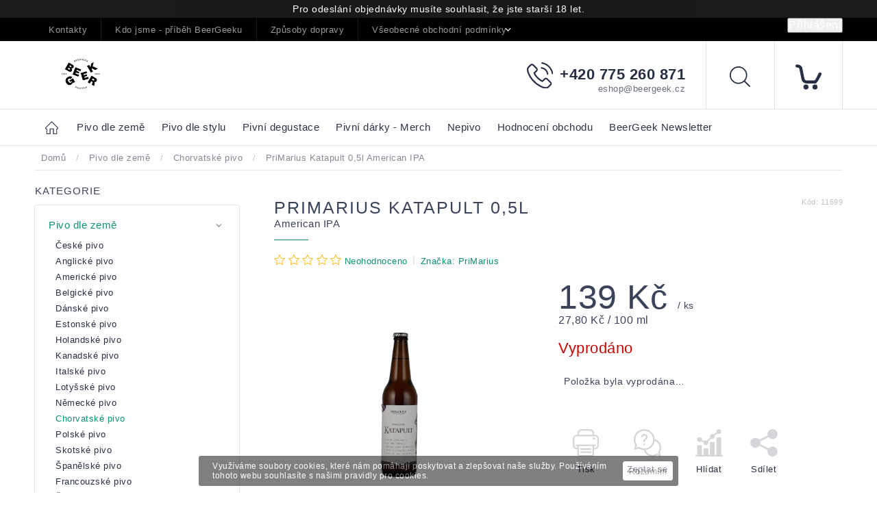

--- FILE ---
content_type: text/html; charset=utf-8
request_url: https://pivoteka.beergeek.cz/chorvatske-pivo/primarius-katapult-0-5/
body_size: 27373
content:
<!doctype html><html lang="cs" dir="ltr" class="header-background-light external-fonts-loaded"><head><meta charset="utf-8" /><meta name="viewport" content="width=device-width,initial-scale=1" /><title>PriMarius Katapult 0,5l  American IPA - Pivotéka BeerGeek</title><link rel="preconnect" href="https://cdn.myshoptet.com" /><link rel="dns-prefetch" href="https://cdn.myshoptet.com" /><link rel="preload" href="https://cdn.myshoptet.com/prj/dist/master/cms/libs/jquery/jquery-1.11.3.min.js" as="script" /><link href="https://cdn.myshoptet.com/prj/dist/master/cms/templates/frontend_templates/shared/css/font-face/source-sans-3.css" rel="stylesheet"><link href="https://cdn.myshoptet.com/prj/dist/master/cms/templates/frontend_templates/shared/css/font-face/exo-2.css" rel="stylesheet"><script>
dataLayer = [];
dataLayer.push({'shoptet' : {
    "pageId": 1058,
    "pageType": "productDetail",
    "currency": "CZK",
    "currencyInfo": {
        "decimalSeparator": ",",
        "exchangeRate": 1,
        "priceDecimalPlaces": 2,
        "symbol": "K\u010d",
        "symbolLeft": 0,
        "thousandSeparator": " "
    },
    "language": "cs",
    "projectId": 121337,
    "product": {
        "id": 12677,
        "guid": "b643bf8a-13d9-11eb-bb0b-0cc47a6c9c84",
        "hasVariants": false,
        "codes": [
            {
                "code": 11699
            }
        ],
        "code": "11699",
        "name": "PriMarius Katapult 0,5l  American IPA",
        "appendix": "American IPA",
        "weight": 0,
        "manufacturer": "PriMarius",
        "manufacturerGuid": "1EF5332475C26C00A0FEDA0BA3DED3EE",
        "currentCategory": "Pivo dle zem\u011b | Chorvatsk\u00e9 pivo",
        "currentCategoryGuid": "5cf36f7d-6cce-11e9-a065-0cc47a6c92bc",
        "defaultCategory": "Pivo dle zem\u011b | Chorvatsk\u00e9 pivo",
        "defaultCategoryGuid": "5cf36f7d-6cce-11e9-a065-0cc47a6c92bc",
        "currency": "CZK",
        "priceWithVat": 139
    },
    "stocks": [
        {
            "id": "ext",
            "title": "Sklad",
            "isDeliveryPoint": 0,
            "visibleOnEshop": 1
        }
    ],
    "cartInfo": {
        "id": null,
        "freeShipping": false,
        "freeShippingFrom": 0,
        "leftToFreeGift": {
            "formattedPrice": "0 K\u010d",
            "priceLeft": 0
        },
        "freeGift": false,
        "leftToFreeShipping": {
            "priceLeft": 0,
            "dependOnRegion": 0,
            "formattedPrice": "0 K\u010d"
        },
        "discountCoupon": [],
        "getNoBillingShippingPrice": {
            "withoutVat": 0,
            "vat": 0,
            "withVat": 0
        },
        "cartItems": [],
        "taxMode": "ORDINARY"
    },
    "cart": [],
    "customer": {
        "priceRatio": 1,
        "priceListId": 1,
        "groupId": null,
        "registered": false,
        "mainAccount": false
    }
}});
</script>
<meta property="og:type" content="website"><meta property="og:site_name" content="pivoteka.beergeek.cz"><meta property="og:url" content="https://pivoteka.beergeek.cz/chorvatske-pivo/primarius-katapult-0-5/"><meta property="og:title" content="PriMarius Katapult 0,5l  American IPA - Pivotéka BeerGeek"><meta name="author" content="Pivotéka BeerGeek"><meta name="web_author" content="Shoptet.cz"><meta name="dcterms.rightsHolder" content="pivoteka.beergeek.cz"><meta name="robots" content="index,follow"><meta property="og:image" content="https://cdn.myshoptet.com/usr/pivoteka.beergeek.cz/user/shop/big/12677_primarius-katapult.jpg?5f909634"><meta property="og:description" content="PriMarius Katapult 0,5l  American IPA. "><meta name="description" content="PriMarius Katapult 0,5l  American IPA. "><meta name="google-site-verification" content="B3dgKr5bo8kgNDLuX9Uvzm7O6tQvN9yCNFavo34diX8"><meta property="product:price:amount" content="139"><meta property="product:price:currency" content="CZK"><style>:root {--color-primary: #000000;--color-primary-h: 0;--color-primary-s: 0%;--color-primary-l: 0%;--color-primary-hover: #0a9176;--color-primary-hover-h: 168;--color-primary-hover-s: 87%;--color-primary-hover-l: 30%;--color-secondary: #006f9b;--color-secondary-h: 197;--color-secondary-s: 100%;--color-secondary-l: 30%;--color-secondary-hover: #00639c;--color-secondary-hover-h: 202;--color-secondary-hover-s: 100%;--color-secondary-hover-l: 31%;--color-tertiary: #e74c3c;--color-tertiary-h: 6;--color-tertiary-s: 78%;--color-tertiary-l: 57%;--color-tertiary-hover: #d93621;--color-tertiary-hover-h: 7;--color-tertiary-hover-s: 74%;--color-tertiary-hover-l: 49%;--color-header-background: #ffffff;--template-font: "Source Sans 3";--template-headings-font: "Exo 2";--header-background-url: none;--cookies-notice-background: #1A1937;--cookies-notice-color: #F8FAFB;--cookies-notice-button-hover: #f5f5f5;--cookies-notice-link-hover: #27263f;--templates-update-management-preview-mode-content: "Náhled aktualizací šablony je aktivní pro váš prohlížeč."}</style>
    <script>var shoptet = shoptet || {};</script>
    <script src="https://cdn.myshoptet.com/prj/dist/master/shop/dist/main-3g-header.js.05f199e7fd2450312de2.js"></script>
<!-- User include --><!-- service 604(252) html code header -->
<meta name="viewport" content="width=device-width, initial-scale=1.0, maximum-scale=1.0, user-scalable=0" />
<link href="https://cdn.myshoptet.com/tpl/affe2fc5/11/master/templates/frontend_templates/11/css/modules/font-shoptet.css" rel="stylesheet"> 
<link rel="stylesheet" href="https://cdn.myshoptet.com/prj/dist/master/shop/dist/font-shoptet-11.css.0fbc09a23903ed718fd6.css"/>
<link rel="stylesheet" href="https://shoptet.tomashlad.eu/user/documents/modul/spinel/amber2.css?v4">
<link rel="stylesheet" href="https://shoptet.tomashlad.eu/user/documents/modul/spinel/amber2/animate.css">
<link rel="stylesheet" type="text/css" href="https://shoptet.tomashlad.eu/user/documents/modul/spinel/slick/slick.css"/>
<style>
.top-navigation-bar, #footer, .top-navigation-bar-menu-helper, .site-msg.cookies, #cboxOverlay, .entrance-protection-wrapper, .site-msg.information {background-color: #000000;}
a, .p-in .p-tools button, .custom-footer>div a:hover, .sidebar #categories>div>div.topic>a:hover, .sidebar #categories>div.expandable.active>ul>li>a:hover, .sidebar #categories>div.active>div>a, .sidebar #categories>div.active>ul.active>li.active>a, .top-navigation-contacts a:hover, .cart-header li.active, .cart-header li.active a {color: #0a9176}

.header-top .cart-count i, .btn:hover, .btn.active, .h4.homepage-group-title:after, .welcome-wrapper .welcome h1:after, .custom-footer>div h4:after, .poll-result>div, h1:after, .ui-slider-handle, input[type="checkbox"]:checked+label::after, input[type="radio"]:checked+label::after, .p-info-wrapper button.btn, .next-step .btn {background-color:#0a9176}

.navigation-in>ul>li>a:hover, .btn, .navigation-in>ul>li.exp>a, input[type="checkbox"]:checked+label::before, input[type="radio"]:checked+label::before, .cart-header li.active, .cart-header li.active:before {border-color: #0a9176}

.header-top .cart-count span, .cart-table .p-name .main-link {color: #000000}

html, body {color: #3A435A}

.btn:hover:after {-webkit-box-shadow: 0px 10px 20px 0px #0a9176;
	-moz-box-shadow: 0px 10px 20px 0px #0a9176;
	box-shadow: 0px 10px 20px 0px #0a9176;}

.slick-dots {display:none !important}

.products-block>div .p .p-in-in .name span, .products-block>div .p .p-in-in .name {
position: relative;
font-size: 14px !important;
}
@media only screen and (max-width: 480px) {
.products-block>div .p .p-in-in .name span, .products-block>div .p .p-in-in .name {
    font-size: 13px !important;
}
}
</style>

<style>
.not-working {background-color: black;color:white;width:100%;height:100%;position:fixed;top:0;left:0;z-index:9999999;text-align:center;padding:50px;}
#order-billing-methods .inactive {display:none !important}

@media only screen and (max-width: 767px) {
.flags-extra>span.flag {width:40px;height:40px;}
.flag-freeshipping .flag-text, .flag-discount .price-standard {display:none;}
.icon-van {margin-top:0;}
.search-whisperer.active {display:block;background-color: white;padding: 20px !important;margin:0 !important;border: 1px solid #d9d9d9;top:49px !important;width:100% !important;font-size:13px !important;}
.search-window-visible #header .search {overflow:visible;}
#header .search:hover input[type="search"] {margin-left: 0;}
}
.search-whisperer.active li {height:auto !important;}
#register-form .row>div {width:100%;padding-bottom:30px;}
.login-btn.facebook {padding: 8px 20px; color: white;background-color: #4267B2;border-radius: 2px;margin-top:10px;}
.login-btn.google {padding: 8px 20px; color: white;background-color: #DE5246;border-radius: 2px;margin-top:10px;}
.in-index .overall-wrapper {display:block;}
#cboxLoadedContent .advanced-order .h1 {font-size: 32px;margin-bottom:25px;font-weight:600;}
#cboxLoadedContent .advanced-order .price-range {margin-top:20px;}
#cboxLoadedContent .advanced-order .extra.step {text-align:right;}
@media only screen and (min-width: 1200px) {
#cboxLoadedContent .advanced-order #products>div {width: 33.3% !important;}
}

@media only screen and (max-width: 767px) {
#colorbox div {max-width:100%;}
#colorbox .h1.advanced-order-suggestion, #colorbox #products {display: none;}
}

.thumbnail-next:before {content:'\e910'; font-family: shoptet;}
.thumbnail-prev:before {content: '\e90f'; font-family: shoptet;}
.thumbnail-next:before, .thumbnail-prev:before {width:30px;height:30px;background-color: #e4e4e4;border-radius:100px;display:inline-block;line-height:32px;text-align:center;color:black;}
.thumbnail-next, .thumbnail-prev {text-decoration:none !important;}
.thumbnail-next {position: absolute !important;top: 50%;right:5px;margin-top:-10px;}
.thumbnail-prev {position: absolute !important;top: 50%;left:5px;margin-top:-10px;}
.detail-parameters script {display:none;}
article table {max-width:100%;}
.vybrane-filtry .filter-section-parametric>h4 {position: relative;top:0;font-weight:600;}
@media only screen and (max-width: 767px) {
.flags-extra>span.flag {width:60px;height:60px;}
}
@media only screen and (min-width: 767px) {
.flags-extra>span.flag {width:65px;height:65px;font-size:15px;}
.flags-extra .flag .price-save {font-size: 15px;}
}
.product-appendix {display:block;text-transform:none;font-size:15px;}
.icon-van {color: transparent !important;}
.flag-text {font-size: 9px;}
.cart-table tr:nth-child(even) {background:transparent;}
  @media (max-width: 767px) {
    .ordering-process .next-step {background-color: white;padding-top:0px;}
    .ordering-process .next-step p {padding: 10px;margin:0;}
  }
  .footer-links-icons {display:none;}
  @media (min-width: 767px) {
  	.menu-helper {visibility: hidden;}
    .menu-helper.visible {visibility: visible;}
  }
  /*.quantity {display: none !important;}*/
  #colorbox.logistics-modal {left:50% !important;}
</style>
<link rel="stylesheet" href="https://cdn.myshoptet.com/usr/shoptet.tomashlad.eu/user/documents/extras/spinel-new/style-new.css?v11">
<link rel="stylesheet" href="https://cdn.myshoptet.com/usr/shoptet.tomashlad.eu/user/documents/extras/cookies-bar/styles.css"/>

<style>
body #colorbox.logistics-modal {left:50% !important;}
.quantity .increase:after, .quantity .decrease:after {display:none;}
input::-webkit-inner-spin-button {display:none;}
</style>
<link rel="stylesheet" href="https://cdn.myshoptet.com/usr/shoptet.tomashlad.eu/user/documents/extras/update1.css?v12">
<!-- api 427(81) html code header -->
<link rel="stylesheet" href="https://cdn.myshoptet.com/usr/api2.dklab.cz/user/documents/_doplnky/instagram/121337/8/121337_8.css" type="text/css" /><style>
        :root {
            --dklab-instagram-header-color: #000000;  
            --dklab-instagram-header-background: #DDDDDD;  
            --dklab-instagram-font-weight: 700;
            --dklab-instagram-font-size: 180%;
            --dklab-instagram-logoUrl: url(https://cdn.myshoptet.com/usr/api2.dklab.cz/user/documents/_doplnky/instagram/img/logo-duha.png); 
            --dklab-instagram-logo-size-width: 40px;
            --dklab-instagram-logo-size-height: 40px;                        
            --dklab-instagram-hover-content: 0;                        
            --dklab-instagram-padding: 0px;                        
            --dklab-instagram-border-color: #888888;
            
        }
        </style>
<!-- api 473(125) html code header -->

                <style>
                    #order-billing-methods .radio-wrapper[data-guid="0c9ecbfe-9b1f-11ed-8eb3-0cc47a6c92bc"]:not(.cggooglepay), #order-billing-methods .radio-wrapper[data-guid="ff2ef14c-ac18-11eb-a065-0cc47a6c92bc"]:not(.cgapplepay) {
                        display: none;
                    }
                </style>
                <script type="text/javascript">
                    document.addEventListener('DOMContentLoaded', function() {
                        if (getShoptetDataLayer('pageType') === 'billingAndShipping') {
                            
                try {
                    if (window.ApplePaySession && window.ApplePaySession.canMakePayments()) {
                        document.querySelector('#order-billing-methods .radio-wrapper[data-guid="ff2ef14c-ac18-11eb-a065-0cc47a6c92bc"]').classList.add('cgapplepay');
                    }
                } catch (err) {} 
            
                            
                const cgBaseCardPaymentMethod = {
                        type: 'CARD',
                        parameters: {
                            allowedAuthMethods: ["PAN_ONLY", "CRYPTOGRAM_3DS"],
                            allowedCardNetworks: [/*"AMEX", "DISCOVER", "INTERAC", "JCB",*/ "MASTERCARD", "VISA"]
                        }
                };
                
                function cgLoadScript(src, callback)
                {
                    var s,
                        r,
                        t;
                    r = false;
                    s = document.createElement('script');
                    s.type = 'text/javascript';
                    s.src = src;
                    s.onload = s.onreadystatechange = function() {
                        if ( !r && (!this.readyState || this.readyState == 'complete') )
                        {
                            r = true;
                            callback();
                        }
                    };
                    t = document.getElementsByTagName('script')[0];
                    t.parentNode.insertBefore(s, t);
                } 
                
                function cgGetGoogleIsReadyToPayRequest() {
                    return Object.assign(
                        {},
                        {
                            apiVersion: 2,
                            apiVersionMinor: 0
                        },
                        {
                            allowedPaymentMethods: [cgBaseCardPaymentMethod]
                        }
                    );
                }

                function onCgGooglePayLoaded() {
                    let paymentsClient = new google.payments.api.PaymentsClient({environment: 'PRODUCTION'});
                    paymentsClient.isReadyToPay(cgGetGoogleIsReadyToPayRequest()).then(function(response) {
                        if (response.result) {
                            document.querySelector('#order-billing-methods .radio-wrapper[data-guid="0c9ecbfe-9b1f-11ed-8eb3-0cc47a6c92bc"]').classList.add('cggooglepay');	 	 	 	 	 
                        }
                    })
                    .catch(function(err) {});
                }
                
                cgLoadScript('https://pay.google.com/gp/p/js/pay.js', onCgGooglePayLoaded);
            
                        }
                    });
                </script> 
                
<!-- service 427(81) html code header -->
<link rel="stylesheet" href="https://cdn.myshoptet.com/usr/api2.dklab.cz/user/documents/_doplnky/instagram/font/instagramplus.css" type="text/css" />

<!-- project html code header -->
<meta name="google-site-verification" content="KSqdFcfOaT9wBTTuR5alirAzpNe1gF8lzOuyBb-IrSI" />
<style type="text/css"> #discussionTab { display: none } </style>
<link rel="icon" type="image/png" href="http://beergeek.cz/favicon/android-chrome-192x192.png">


<script id="mcjs">!function(c,h,i,m,p){m=c.createElement(h),p=c.getElementsByTagName(h)[0],m.async=1,m.src=i,p.parentNode.insertBefore(m,p)}(document,"script","https://chimpstatic.com/mcjs-connected/js/users/3e53289a7374951f940f14f79/fea4b00a9ffd1b5baaad56bc3.js");</script>

<style>
main .filters-wrapper #filters.filters.visible {display: block !important;}

@media (max-width: 767px) {
.footer-banners {display:block;}
.footer-banners>div {width: 100%;}
.container.vyhody {display: flex;}
.body-banners {display: flex !important;}
}
</style>

<!-- /User include --><link rel="canonical" href="https://pivoteka.beergeek.cz/chorvatske-pivo/primarius-katapult-0-5/" />    <!-- Global site tag (gtag.js) - Google Analytics -->
    <script async src="https://www.googletagmanager.com/gtag/js?id=G-E6GR8KCXL2"></script>
    <script>
        
        window.dataLayer = window.dataLayer || [];
        function gtag(){dataLayer.push(arguments);}
        

        
        gtag('js', new Date());

        
                gtag('config', 'G-E6GR8KCXL2', {"groups":"GA4","send_page_view":false,"content_group":"productDetail","currency":"CZK","page_language":"cs"});
        
                gtag('config', 'AW-398515042');
        
        
        
        
        
                    gtag('event', 'page_view', {"send_to":"GA4","page_language":"cs","content_group":"productDetail","currency":"CZK"});
        
                gtag('set', 'currency', 'CZK');

        gtag('event', 'view_item', {
            "send_to": "UA",
            "items": [
                {
                    "id": "11699",
                    "name": "PriMarius Katapult 0,5l  American IPA",
                    "category": "Pivo dle zem\u011b \/ Chorvatsk\u00e9 pivo",
                                        "brand": "PriMarius",
                                                            "price": 139
                }
            ]
        });
        
        
        
        
        
                    gtag('event', 'view_item', {"send_to":"GA4","page_language":"cs","content_group":"productDetail","value":139,"currency":"CZK","items":[{"item_id":"11699","item_name":"PriMarius Katapult 0,5l  American IPA","item_brand":"PriMarius","item_category":"Pivo dle zem\u011b","item_category2":"Chorvatsk\u00e9 pivo","price":139,"quantity":1,"index":0}]});
        
        
        
        
        
        
        
        document.addEventListener('DOMContentLoaded', function() {
            if (typeof shoptet.tracking !== 'undefined') {
                for (var id in shoptet.tracking.bannersList) {
                    gtag('event', 'view_promotion', {
                        "send_to": "UA",
                        "promotions": [
                            {
                                "id": shoptet.tracking.bannersList[id].id,
                                "name": shoptet.tracking.bannersList[id].name,
                                "position": shoptet.tracking.bannersList[id].position
                            }
                        ]
                    });
                }
            }

            shoptet.consent.onAccept(function(agreements) {
                if (agreements.length !== 0) {
                    console.debug('gtag consent accept');
                    var gtagConsentPayload =  {
                        'ad_storage': agreements.includes(shoptet.config.cookiesConsentOptPersonalisation)
                            ? 'granted' : 'denied',
                        'analytics_storage': agreements.includes(shoptet.config.cookiesConsentOptAnalytics)
                            ? 'granted' : 'denied',
                                                                                                'ad_user_data': agreements.includes(shoptet.config.cookiesConsentOptPersonalisation)
                            ? 'granted' : 'denied',
                        'ad_personalization': agreements.includes(shoptet.config.cookiesConsentOptPersonalisation)
                            ? 'granted' : 'denied',
                        };
                    console.debug('update consent data', gtagConsentPayload);
                    gtag('consent', 'update', gtagConsentPayload);
                    dataLayer.push(
                        { 'event': 'update_consent' }
                    );
                }
            });
        });
    </script>
</head><body class="desktop id-1058 in-chorvatske-pivo template-11 type-product type-detail multiple-columns-body columns-3 blank-mode blank-mode-css ums_forms_redesign--off ums_a11y_category_page--on ums_discussion_rating_forms--off ums_flags_display_unification--on ums_a11y_login--on mobile-header-version-0">
        <div id="fb-root"></div>
        <script>
            window.fbAsyncInit = function() {
                FB.init({
//                    appId            : 'your-app-id',
                    autoLogAppEvents : true,
                    xfbml            : true,
                    version          : 'v19.0'
                });
            };
        </script>
        <script async defer crossorigin="anonymous" src="https://connect.facebook.net/cs_CZ/sdk.js"></script>    <div class="cookie-ag-wrap">
        <div class="site-msg cookies" data-testid="cookiePopup" data-nosnippet>
            <form action="">
                <span>Využíváme soubory cookies, které nám pomáhají poskytovat a zlepšovat naše služby. Používáním tohoto webu souhlasíte s našimi pravidly pro cookies. </span>
                <button type="submit" class="btn btn-xs btn-default CookiesOK" data-cookie-notice-ttl="7" data-testid="buttonCookieSubmit">Rozumím</button>
            </form>
        </div>
            </div>
<a href="#content" class="skip-link sr-only">Přejít na obsah</a><div class="overall-wrapper"><div class="site-msg information"><div class="container"><div class="text">Pro odeslání objednávky musíte souhlasit, že jste starší 18 let.</div><div class="close js-close-information-msg"></div></div></div><div class="user-action"><div class="container">
    <div class="user-action-in">
                    <div id="login" class="user-action-login popup-widget login-widget" role="dialog" aria-labelledby="loginHeading">
        <div class="popup-widget-inner">
                            <h2 id="loginHeading">Přihlášení k vašemu účtu</h2><div id="customerLogin"><form action="/action/Customer/Login/" method="post" id="formLoginIncluded" class="csrf-enabled formLogin" data-testid="formLogin"><input type="hidden" name="referer" value="" /><div class="form-group"><div class="input-wrapper email js-validated-element-wrapper no-label"><input type="email" name="email" class="form-control" autofocus placeholder="E-mailová adresa (např. jan@novak.cz)" data-testid="inputEmail" autocomplete="email" required /></div></div><div class="form-group"><div class="input-wrapper password js-validated-element-wrapper no-label"><input type="password" name="password" class="form-control" placeholder="Heslo" data-testid="inputPassword" autocomplete="current-password" required /><span class="no-display">Nemůžete vyplnit toto pole</span><input type="text" name="surname" value="" class="no-display" /></div></div><div class="form-group"><div class="login-wrapper"><button type="submit" class="btn btn-secondary btn-text btn-login" data-testid="buttonSubmit">Přihlásit se</button><div class="password-helper"><a href="/registrace/" data-testid="signup" rel="nofollow">Nová registrace</a><a href="/klient/zapomenute-heslo/" rel="nofollow">Zapomenuté heslo</a></div></div></div><div class="social-login-buttons"><div class="social-login-buttons-divider"><span>nebo</span></div><div class="form-group"><a href="/action/Social/login/?provider=Facebook" class="login-btn facebook" rel="nofollow"><span class="login-facebook-icon"></span><strong>Přihlásit se přes Facebook</strong></a></div><div class="form-group"><a href="/action/Social/login/?provider=Google" class="login-btn google" rel="nofollow"><span class="login-google-icon"></span><strong>Přihlásit se přes Google</strong></a></div></div></form>
</div>                    </div>
    </div>

                            <div id="cart-widget" class="user-action-cart popup-widget cart-widget loader-wrapper" data-testid="popupCartWidget" role="dialog" aria-hidden="true">
    <div class="popup-widget-inner cart-widget-inner place-cart-here">
        <div class="loader-overlay">
            <div class="loader"></div>
        </div>
    </div>

    <div class="cart-widget-button">
        <a href="/kosik/" class="btn btn-conversion" id="continue-order-button" rel="nofollow" data-testid="buttonNextStep">Pokračovat do košíku</a>
    </div>
</div>
            </div>
</div>
</div><div class="top-navigation-bar" data-testid="topNavigationBar">

    <div class="container">

        <div class="top-navigation-contacts">
            <strong>Zákaznická podpora:</strong><a href="tel:+420775260871" class="project-phone" aria-label="Zavolat na +420775260871" data-testid="contactboxPhone"><span>+420 775 260 871</span></a><a href="mailto:eshop@beergeek.cz" class="project-email" data-testid="contactboxEmail"><span>eshop@beergeek.cz</span></a>        </div>

                            <div class="top-navigation-menu">
                <div class="top-navigation-menu-trigger"></div>
                <ul class="top-navigation-bar-menu">
                                            <li class="top-navigation-menu-item-29">
                            <a href="/kontakty/" target="blank">Kontakty</a>
                        </li>
                                            <li class="top-navigation-menu-item-1092">
                            <a href="/kdo-jsme-pribeh-beergeeku/" target="blank">Kdo jsme - příběh BeerGeeku</a>
                        </li>
                                            <li class="top-navigation-menu-item-27">
                            <a href="/zpusoby-dopravy/" target="blank">Způsoby dopravy </a>
                        </li>
                                            <li class="top-navigation-menu-item-1137">
                            <a href="/vseobecne-obchodni-podminky/" target="blank">Všeobecné obchodní podmínky</a>
                        </li>
                                            <li class="top-navigation-menu-item-1131">
                            <a href="/podminky-ochrany-osobnich-udaju/" target="blank">Podmínky ochrany osobních údajů</a>
                        </li>
                                            <li class="top-navigation-menu-item--6">
                            <a href="/napiste-nam/" target="blank">Napište nám</a>
                        </li>
                                    </ul>
                <ul class="top-navigation-bar-menu-helper"></ul>
            </div>
        
        <div class="top-navigation-tools">
            <div class="responsive-tools">
                <a href="#" class="toggle-window" data-target="search" aria-label="Hledat" data-testid="linkSearchIcon"></a>
                                                            <a href="#" class="toggle-window" data-target="login"></a>
                                                    <a href="#" class="toggle-window" data-target="navigation" aria-label="Menu" data-testid="hamburgerMenu"></a>
            </div>
                        <button class="top-nav-button top-nav-button-login toggle-window" type="button" data-target="login" aria-haspopup="dialog" aria-controls="login" aria-expanded="false" data-testid="signin"><span>Přihlášení</span></button>        </div>

    </div>

</div>
<header id="header"><div class="container navigation-wrapper">
    <div class="header-top">
        <div class="site-name-wrapper">
            <div class="site-name"><a href="/" data-testid="linkWebsiteLogo"><img src="https://cdn.myshoptet.com/usr/pivoteka.beergeek.cz/user/logos/bg-logo-horizontal-shoptet.png" alt="Pivotéka BeerGeek" fetchpriority="low" /></a></div>        </div>
        <div class="search" itemscope itemtype="https://schema.org/WebSite">
            <meta itemprop="headline" content="Chorvatské pivo"/><meta itemprop="url" content="https://pivoteka.beergeek.cz"/><meta itemprop="text" content="PriMarius Katapult 0,5l American IPA. "/>            <form action="/action/ProductSearch/prepareString/" method="post"
    id="formSearchForm" class="search-form compact-form js-search-main"
    itemprop="potentialAction" itemscope itemtype="https://schema.org/SearchAction" data-testid="searchForm">
    <fieldset>
        <meta itemprop="target"
            content="https://pivoteka.beergeek.cz/vyhledavani/?string={string}"/>
        <input type="hidden" name="language" value="cs"/>
        
            
<input
    type="search"
    name="string"
        class="query-input form-control search-input js-search-input"
    placeholder="Napište, co hledáte"
    autocomplete="off"
    required
    itemprop="query-input"
    aria-label="Vyhledávání"
    data-testid="searchInput"
>
            <button type="submit" class="btn btn-default" data-testid="searchBtn">Hledat</button>
        
    </fieldset>
</form>
        </div>
        <div class="navigation-buttons">
                
    <a href="/kosik/" class="btn btn-icon toggle-window cart-count" data-target="cart" data-hover="true" data-redirect="true" data-testid="headerCart" rel="nofollow" aria-haspopup="dialog" aria-expanded="false" aria-controls="cart-widget">
        
                <span class="sr-only">Nákupní košík</span>
        
            <span class="cart-price visible-lg-inline-block" data-testid="headerCartPrice">
                                    Prázdný košík                            </span>
        
    
            </a>
        </div>
    </div>
    <nav id="navigation" aria-label="Hlavní menu" data-collapsible="true"><div class="navigation-in menu"><ul class="menu-level-1" role="menubar" data-testid="headerMenuItems"><li class="menu-item-920 ext" role="none"><a href="/pivo-dle-zeme/" data-testid="headerMenuItem" role="menuitem" aria-haspopup="true" aria-expanded="false"><b>Pivo dle země</b><span class="submenu-arrow"></span></a><ul class="menu-level-2" aria-label="Pivo dle země" tabindex="-1" role="menu"><li class="menu-item-995" role="none"><div class="menu-no-image"><a href="/ceske-pivo/" data-testid="headerMenuItem" role="menuitem"><span>České pivo</span></a>
                        </div></li><li class="menu-item-1037" role="none"><div class="menu-no-image"><a href="/anglicke-pivo/" data-testid="headerMenuItem" role="menuitem"><span>Anglické pivo</span></a>
                        </div></li><li class="menu-item-938" role="none"><div class="menu-no-image"><a href="/americke-pivo/" data-testid="headerMenuItem" role="menuitem"><span>Americké pivo</span></a>
                        </div></li><li class="menu-item-923" role="none"><div class="menu-no-image"><a href="/belgicke-pivo/" data-testid="headerMenuItem" role="menuitem"><span>Belgické pivo</span></a>
                        </div></li><li class="menu-item-1046" role="none"><div class="menu-no-image"><a href="/danske-pivo/" data-testid="headerMenuItem" role="menuitem"><span>Dánské pivo</span></a>
                        </div></li><li class="menu-item-1241" role="none"><div class="menu-no-image"><a href="/estonske-pivo/" data-testid="headerMenuItem" role="menuitem"><span>Estonské pivo</span></a>
                        </div></li><li class="menu-item-1031" role="none"><div class="menu-no-image"><a href="/holandske-pivo/" data-testid="headerMenuItem" role="menuitem"><span>Holandské pivo</span></a>
                        </div></li><li class="menu-item-1226" role="none"><div class="menu-no-image"><a href="/kanadske-pivo/" data-testid="headerMenuItem" role="menuitem"><span>Kanadské pivo</span></a>
                        </div></li><li class="menu-item-1155" role="none"><div class="menu-no-image"><a href="/italske-pivo/" data-testid="headerMenuItem" role="menuitem"><span>Italské pivo</span></a>
                        </div></li><li class="menu-item-1244" role="none"><div class="menu-no-image"><a href="/lotysske-pivo/" data-testid="headerMenuItem" role="menuitem"><span>Lotyšské pivo</span></a>
                        </div></li><li class="menu-item-974 has-third-level" role="none"><div class="menu-no-image"><a href="/nemecke-pivo/" data-testid="headerMenuItem" role="menuitem"><span>Německé pivo</span></a>
                                                    <ul class="menu-level-3" role="menu">
                                                                    <li class="menu-item-1159" role="none">
                                        <a href="/oktoberfest/" data-testid="headerMenuItem" role="menuitem">
                                            Oktoberfest</a>                                    </li>
                                                            </ul>
                        </div></li><li class="menu-item-1058 active" role="none"><div class="menu-no-image"><a href="/chorvatske-pivo/" data-testid="headerMenuItem" role="menuitem"><span>Chorvatské pivo</span></a>
                        </div></li><li class="menu-item-965" role="none"><div class="menu-no-image"><a href="/polske-pivo/" data-testid="headerMenuItem" role="menuitem"><span>Polské pivo</span></a>
                        </div></li><li class="menu-item-1001" role="none"><div class="menu-no-image"><a href="/skotske-pivo/" data-testid="headerMenuItem" role="menuitem"><span>Skotské pivo</span></a>
                        </div></li><li class="menu-item-1034" role="none"><div class="menu-no-image"><a href="/spanelske-pivo/" data-testid="headerMenuItem" role="menuitem"><span>Španělské pivo</span></a>
                        </div></li><li class="menu-item-1196" role="none"><div class="menu-no-image"><a href="/francouzske-pivo/" data-testid="headerMenuItem" role="menuitem"><span>Francouzské pivo</span></a>
                        </div></li><li class="menu-item-1214" role="none"><div class="menu-no-image"><a href="/svedske-pivo/" data-testid="headerMenuItem" role="menuitem"><span>Švédské pivo</span></a>
                        </div></li><li class="menu-item-1232" role="none"><div class="menu-no-image"><a href="/madarske-pivo/" data-testid="headerMenuItem" role="menuitem"><span>Maďarské pivo</span></a>
                        </div></li><li class="menu-item-1270" role="none"><div class="menu-no-image"><a href="/portugalske-pivo/" data-testid="headerMenuItem" role="menuitem"><span>Portugalské pivo</span></a>
                        </div></li></ul></li>
<li class="menu-item-926 ext" role="none"><a href="/pivo-dle-stylu/" data-testid="headerMenuItem" role="menuitem" aria-haspopup="true" aria-expanded="false"><b>Pivo dle stylu</b><span class="submenu-arrow"></span></a><ul class="menu-level-2" aria-label="Pivo dle stylu" tabindex="-1" role="menu"><li class="menu-item-929 has-third-level" role="none"><div class="menu-no-image"><a href="/belgian-style-ales/" data-testid="headerMenuItem" role="menuitem"><span>Belgian Style Ales</span></a>
                                                    <ul class="menu-level-3" role="menu">
                                                                    <li class="menu-item-932" role="none">
                                        <a href="/belgian-strong-ale/" data-testid="headerMenuItem" role="menuitem">
                                            Belgian Strong Ale/Quadrupel</a>,                                    </li>
                                                                    <li class="menu-item-941" role="none">
                                        <a href="/biere-de-garde-saison/" data-testid="headerMenuItem" role="menuitem">
                                            Biere de Garde/Saison</a>,                                    </li>
                                                                    <li class="menu-item-956" role="none">
                                        <a href="/blonde-pale-ale/" data-testid="headerMenuItem" role="menuitem">
                                            Blonde/Pale Ale</a>,                                    </li>
                                                                    <li class="menu-item-1028" role="none">
                                        <a href="/tripel/" data-testid="headerMenuItem" role="menuitem">
                                            Tripel</a>,                                    </li>
                                                                    <li class="menu-item-1043" role="none">
                                        <a href="/dubbel-brune/" data-testid="headerMenuItem" role="menuitem">
                                            Dubbel/Brune</a>                                    </li>
                                                            </ul>
                        </div></li><li class="menu-item-947 has-third-level" role="none"><div class="menu-no-image"><a href="/anglo-american-ales/" data-testid="headerMenuItem" role="menuitem"><span>Anglo-American Ales</span></a>
                                                    <ul class="menu-level-3" role="menu">
                                                                    <li class="menu-item-950" role="none">
                                        <a href="/bitter-esb/" data-testid="headerMenuItem" role="menuitem">
                                            Bitter/ESB</a>,                                    </li>
                                                                    <li class="menu-item-971" role="none">
                                        <a href="/american-english-pale-ale/" data-testid="headerMenuItem" role="menuitem">
                                            American/English Pale Ale</a>,                                    </li>
                                                                    <li class="menu-item-968" role="none">
                                        <a href="/india-pale-ale--ipa/" data-testid="headerMenuItem" role="menuitem">
                                            India Pale Ale (IPA)/New England IPA</a>,                                    </li>
                                                                    <li class="menu-item-1016" role="none">
                                        <a href="/imperial-ipa/" data-testid="headerMenuItem" role="menuitem">
                                            Imperial IPA</a>,                                    </li>
                                                                    <li class="menu-item-1013" role="none">
                                        <a href="/amber-red-ale/" data-testid="headerMenuItem" role="menuitem">
                                            Amber/Red Ale</a>,                                    </li>
                                                                    <li class="menu-item-953" role="none">
                                        <a href="/brown-ale/" data-testid="headerMenuItem" role="menuitem">
                                            Brown Ale/Dark Ale</a>,                                    </li>
                                                                    <li class="menu-item-1007" role="none">
                                        <a href="/strong-ale-barleywine/" data-testid="headerMenuItem" role="menuitem">
                                            Strong Ale/Barleywine</a>,                                    </li>
                                                                    <li class="menu-item-1332" role="none">
                                        <a href="/new-england-indian-pale-ale/" data-testid="headerMenuItem" role="menuitem">
                                            New England Indian Pale Ale</a>,                                    </li>
                                                                    <li class="menu-item-1335" role="none">
                                        <a href="/farmhouse-ale-saison/" data-testid="headerMenuItem" role="menuitem">
                                            Farmhouse Ale/Saison</a>                                    </li>
                                                            </ul>
                        </div></li><li class="menu-item-959" role="none"><div class="menu-no-image"><a href="/sour-lambic-wild/" data-testid="headerMenuItem" role="menuitem"><span>Sour/Lambic/Wild Ale</span></a>
                        </div></li><li class="menu-item-977" role="none"><div class="menu-no-image"><a href="/lagers/" data-testid="headerMenuItem" role="menuitem"><span>Lagers</span></a>
                        </div></li><li class="menu-item-992" role="none"><div class="menu-no-image"><a href="/stout-porter/" data-testid="headerMenuItem" role="menuitem"><span>Stout/Porter/Imperial Stout</span></a>
                        </div></li><li class="menu-item-998" role="none"><div class="menu-no-image"><a href="/nealko/" data-testid="headerMenuItem" role="menuitem"><span>Nealko</span></a>
                        </div></li><li class="menu-item-1004" role="none"><div class="menu-no-image"><a href="/psenicna-piva/" data-testid="headerMenuItem" role="menuitem"><span>Pšeničná piva</span></a>
                        </div></li><li class="menu-item-1082" role="none"><div class="menu-no-image"><a href="/ovocne-ochucene-pivo/" data-testid="headerMenuItem" role="menuitem"><span>Fruit beer/Ovocné</span></a>
                        </div></li><li class="menu-item-1010" role="none"><div class="menu-no-image"><a href="/raritni-styly/" data-testid="headerMenuItem" role="menuitem"><span>Raritní styly</span></a>
                        </div></li><li class="menu-item-1076" role="none"><div class="menu-no-image"><a href="/bezlepkove-pivo/" data-testid="headerMenuItem" role="menuitem"><span>Bezlepkové pivo</span></a>
                        </div></li><li class="menu-item-1116" role="none"><div class="menu-no-image"><a href="/barrel-aged/" data-testid="headerMenuItem" role="menuitem"><span>Barrel Aged</span></a>
                        </div></li></ul></li>
<li class="menu-item-1276" role="none"><a href="/pivni-degustace/" data-testid="headerMenuItem" role="menuitem" aria-expanded="false"><b>Pivní degustace</b></a></li>
<li class="menu-item-1314 ext" role="none"><a href="/pivni-darky-merch/" data-testid="headerMenuItem" role="menuitem" aria-haspopup="true" aria-expanded="false"><b>Pivní dárky - Merch</b><span class="submenu-arrow"></span></a><ul class="menu-level-2" aria-label="Pivní dárky - Merch" tabindex="-1" role="menu"><li class="menu-item-1317" role="none"><div class="menu-no-image"><a href="/sklenice/" data-testid="headerMenuItem" role="menuitem"><span>Dárkové sklenice Sibeeria</span></a>
                        </div></li><li class="menu-item-1320" role="none"><div class="menu-no-image"><a href="/darkove-poukazky/" data-testid="headerMenuItem" role="menuitem"><span>Dárkové poukázky</span></a>
                        </div></li><li class="menu-item-1323" role="none"><div class="menu-no-image"><a href="/tricka-beergeek-a-sibeeria/" data-testid="headerMenuItem" role="menuitem"><span>Trička BeerGeek a Sibeeria</span></a>
                        </div></li><li class="menu-item-1326" role="none"><div class="menu-no-image"><a href="/darkove-krabice/" data-testid="headerMenuItem" role="menuitem"><span>Dárkové krabice</span></a>
                        </div></li></ul></li>
<li class="menu-item-911" role="none"><a href="/nepivo/" data-testid="headerMenuItem" role="menuitem" aria-expanded="false"><b>Nepivo</b></a></li>
<li class="menu-item--51" role="none"><a href="/hodnoceni-obchodu/" data-testid="headerMenuItem" role="menuitem" aria-expanded="false"><b>Hodnocení obchodu</b></a></li>
<li class="menu-item-1171 ext" role="none"><a href="/beergeek-newsletter/" data-testid="headerMenuItem" role="menuitem" aria-haspopup="true" aria-expanded="false"><b>BeerGeek Newsletter</b><span class="submenu-arrow"></span></a><ul class="menu-level-2" aria-label="BeerGeek Newsletter" tabindex="-1" role="menu"><li class="" role="none"><div class="menu-no-image"><a href="/beergeek-newsletter/pivni-novinky-pro-9--tyden-2023/" data-testid="headerMenuItem" role="menuitem"><span>Pivní novinky pro 9. týden 2023</span></a>
                        </div></li><li class="" role="none"><div class="menu-no-image"><a href="/beergeek-newsletter/jak-spravne-vybrat-pivo-jako-darek/" data-testid="headerMenuItem" role="menuitem"><span>Jak Správně Vybrat Pivo Jako Dárek?</span></a>
                        </div></li><li class="" role="none"><div class="menu-no-image"><a href="/beergeek-newsletter/piva-na-mikulase-i-na-vanoce/" data-testid="headerMenuItem" role="menuitem"><span>Piva na Mikuláše i na Vánoce</span></a>
                        </div></li><li class="" role="none"><div class="menu-no-image"><a href="/beergeek-newsletter/piva-s-cerstve-sklizenym-chmelem-a-podzimni-piva/" data-testid="headerMenuItem" role="menuitem"><span>Piva S Čerstvě Sklizeným Chmelem A Podzimní Piva</span></a>
                        </div></li><li class="" role="none"><div class="menu-no-image"><a href="/beergeek-newsletter/americka-a-ceska-pivni-spicka-v-beergeekovych-lednicich/" data-testid="headerMenuItem" role="menuitem"><span>Americká A Česká Pivní Špička V BeerGeekových Lednicích</span></a>
                        </div></li><li class="" role="none"><div class="menu-no-image"><a href="/beergeek-newsletter/30-novych-piv--velikonocni-piva-a-piva-z-maltgarden/" data-testid="headerMenuItem" role="menuitem"><span>30 Nových Piv! Velikonoční Piva A Piva Z Maltgarden.</span></a>
                        </div></li><li class="" role="none"><div class="menu-no-image"><a href="/beergeek-newsletter/cerny-potoka--permon--jbm-a-dalsi-pivni-novinky/" data-testid="headerMenuItem" role="menuitem"><span>Černý Potoka, Permon, JBM A Dalsi Pivni Novinky</span></a>
                        </div></li><li class="" role="none"><div class="menu-no-image"><a href="/beergeek-newsletter/predmet-tydne---chmelova-a-dezertni-piva/" data-testid="headerMenuItem" role="menuitem"><span>Předmět Týdne – Chmelová A Dezertní Piva</span></a>
                        </div></li><li class="" role="none"><div class="menu-no-image"><a href="/beergeek-newsletter/nove-ipa-od-pivovara-arpus--nova-apa-od-lajky-a-cerneho-potoky/" data-testid="headerMenuItem" role="menuitem"><span>Nove IPA Od Pivovara Arpus, Nová APA Od Lajky A Černého Potoky</span></a>
                        </div></li><li class="" role="none"><div class="menu-no-image"><a href="/beergeek-newsletter/peclive-vybrane-novinky-z-craft-beeru/" data-testid="headerMenuItem" role="menuitem"><span>Pečlivě Vybrané Novinky Z Craft Beeru</span></a>
                        </div></li><li class="" role="none"><div class="menu-no-image"><a href="/beergeek-newsletter/velka-degustace-piv-od-trillium-a-cascade/" data-testid="headerMenuItem" role="menuitem"><span>Velká degustace piv od Trillium a Cascade</span></a>
                        </div></li><li class="" role="none"><div class="menu-no-image"><a href="/beergeek-newsletter/60-novych-piv/" data-testid="headerMenuItem" role="menuitem"><span>Nový týden – nová piva z Lotyšska, Polska a Česka!</span></a>
                        </div></li><li class="" role="none"><div class="menu-no-image"><a href="/beergeek-newsletter/newsletter-o-kokosu--pivech-vhodnych-k-archivaci-a-aktualnich-novinkach/" data-testid="headerMenuItem" role="menuitem"><span>Newsletter O Kokosu, Pivech Vhodných K Archivaci A Aktuálních Novinkách</span></a>
                        </div></li><li class="" role="none"><div class="menu-no-image"><a href="/beergeek-newsletter/dlouhy-a-zajimavy-newsletter-o-pivu-od-beergeeka/" data-testid="headerMenuItem" role="menuitem"><span>Dlouhý a zajímavý newsletter o pivu od BeerGeeka</span></a>
                        </div></li><li class="" role="none"><div class="menu-no-image"><a href="/beergeek-newsletter/pivovar-siren--jehoz-piva-je-stejne-vabiva-jako-zpev-siren/" data-testid="headerMenuItem" role="menuitem"><span>Pivovar Siren, Jehož Piva Je Stejně Vábivá Jako Zpěv Sirén.</span></a>
                        </div></li><li class="" role="none"><div class="menu-no-image"><a href="/beergeek-newsletter/dynova-piva--divoka-krasa-z-moravy--piva-z-chorvatska/" data-testid="headerMenuItem" role="menuitem"><span>Dýňová piva, divoká krása z Moravy, piva z Chorvatska</span></a>
                        </div></li><li class="" role="none"><div class="menu-no-image"><a href="/beergeek-newsletter/nachmelene-rijnove-ipa--stouty-od-stu-mostow--ovocne-nealko/" data-testid="headerMenuItem" role="menuitem"><span>Nachmelené říjnové IPA, Stouty od Stu Mostow, ovocné nealko</span></a>
                        </div></li><li class="" role="none"><div class="menu-no-image"><a href="/beergeek-newsletter/letni-volba-beergeeku--ceska-piva--ktera-vas-budou-bavit/" data-testid="headerMenuItem" role="menuitem"><span>Letní volba BeerGeeků. Česká piva, která vás budou bavit</span></a>
                        </div></li><li class="" role="none"><div class="menu-no-image"><a href="/beergeek-newsletter/pivni-novinky-vrcholu-leta/" data-testid="headerMenuItem" role="menuitem"><span>Pivní Novinky Vrcholu Léta</span></a>
                        </div></li><li class="" role="none"><div class="menu-no-image"><a href="/beergeek-newsletter/pivni-novinky--lehka-letni-summer-ales-a-zakalena-psenicna-piva/" data-testid="headerMenuItem" role="menuitem"><span>Pivní Novinky, lehká letní Summer Ales a zakalená pšenična piva</span></a>
                        </div></li><li class="" role="none"><div class="menu-no-image"><a href="/beergeek-newsletter/pribeh-falkona-kolaboracni-ipa-piva-ze-sudu/" data-testid="headerMenuItem" role="menuitem"><span>Přiběh Falkona. Celosvětová kolaborační IPA. Piva z dřevěných sudů.</span></a>
                        </div></li><li class="" role="none"><div class="menu-no-image"><a href="/beergeek-newsletter/stavnate-ceske-ipa-ovocne-kyselace-poctive-lezaky/" data-testid="headerMenuItem" role="menuitem"><span>Šťavnaté české IPA, zámořské ovocné kyseláče a poctivé ležáky.</span></a>
                        </div></li></ul></li>
</ul></div><span class="navigation-close"></span></nav><div class="menu-helper" data-testid="hamburgerMenu"><span>Více</span></div>
</div></header><!-- / header -->


                    <div class="container breadcrumbs-wrapper">
            <div class="breadcrumbs navigation-home-icon-wrapper" itemscope itemtype="https://schema.org/BreadcrumbList">
                                                                            <span id="navigation-first" data-basetitle="Pivotéka BeerGeek" itemprop="itemListElement" itemscope itemtype="https://schema.org/ListItem">
                <a href="/" itemprop="item" class="navigation-home-icon"><span class="sr-only" itemprop="name">Domů</span></a>
                <span class="navigation-bullet">/</span>
                <meta itemprop="position" content="1" />
            </span>
                                <span id="navigation-1" itemprop="itemListElement" itemscope itemtype="https://schema.org/ListItem">
                <a href="/pivo-dle-zeme/" itemprop="item" data-testid="breadcrumbsSecondLevel"><span itemprop="name">Pivo dle země</span></a>
                <span class="navigation-bullet">/</span>
                <meta itemprop="position" content="2" />
            </span>
                                <span id="navigation-2" itemprop="itemListElement" itemscope itemtype="https://schema.org/ListItem">
                <a href="/chorvatske-pivo/" itemprop="item" data-testid="breadcrumbsSecondLevel"><span itemprop="name">Chorvatské pivo</span></a>
                <span class="navigation-bullet">/</span>
                <meta itemprop="position" content="3" />
            </span>
                                            <span id="navigation-3" itemprop="itemListElement" itemscope itemtype="https://schema.org/ListItem" data-testid="breadcrumbsLastLevel">
                <meta itemprop="item" content="https://pivoteka.beergeek.cz/chorvatske-pivo/primarius-katapult-0-5/" />
                <meta itemprop="position" content="4" />
                <span itemprop="name" data-title="PriMarius Katapult 0,5l  American IPA">PriMarius Katapult 0,5l <span class="appendix">American IPA</span></span>
            </span>
            </div>
        </div>
    
<div id="content-wrapper" class="container content-wrapper">
    
    <div class="content-wrapper-in">
                                                <aside class="sidebar sidebar-left"  data-testid="sidebarMenu">
                                                                                                <div class="sidebar-inner">
                                                                                                        <div class="box box-bg-variant box-categories">    <div class="skip-link__wrapper">
        <span id="categories-start" class="skip-link__target js-skip-link__target sr-only" tabindex="-1">&nbsp;</span>
        <a href="#categories-end" class="skip-link skip-link--start sr-only js-skip-link--start">Přeskočit kategorie</a>
    </div>

<h4>Kategorie</h4>


<div id="categories"><div class="categories cat-01 expandable active expanded" id="cat-920"><div class="topic child-active"><a href="/pivo-dle-zeme/">Pivo dle země<span class="cat-trigger">&nbsp;</span></a></div>

                    <ul class=" active expanded">
                                        <li >
                <a href="/ceske-pivo/">
                    České pivo
                                    </a>
                                                                </li>
                                <li >
                <a href="/anglicke-pivo/">
                    Anglické pivo
                                    </a>
                                                                </li>
                                <li >
                <a href="/americke-pivo/">
                    Americké pivo
                                    </a>
                                                                </li>
                                <li >
                <a href="/belgicke-pivo/">
                    Belgické pivo
                                    </a>
                                                                </li>
                                <li >
                <a href="/danske-pivo/">
                    Dánské pivo
                                    </a>
                                                                </li>
                                <li >
                <a href="/estonske-pivo/">
                    Estonské pivo
                                    </a>
                                                                </li>
                                <li >
                <a href="/holandske-pivo/">
                    Holandské pivo
                                    </a>
                                                                </li>
                                <li >
                <a href="/kanadske-pivo/">
                    Kanadské pivo
                                    </a>
                                                                </li>
                                <li >
                <a href="/italske-pivo/">
                    Italské pivo
                                    </a>
                                                                </li>
                                <li >
                <a href="/lotysske-pivo/">
                    Lotyšské pivo
                                    </a>
                                                                </li>
                                <li class="
                                 expandable                                 external">
                <a href="/nemecke-pivo/">
                    Německé pivo
                    <span class="cat-trigger">&nbsp;</span>                </a>
                                                            

    
                                                </li>
                                <li class="
                active                                                 ">
                <a href="/chorvatske-pivo/">
                    Chorvatské pivo
                                    </a>
                                                                </li>
                                <li >
                <a href="/polske-pivo/">
                    Polské pivo
                                    </a>
                                                                </li>
                                <li >
                <a href="/skotske-pivo/">
                    Skotské pivo
                                    </a>
                                                                </li>
                                <li >
                <a href="/spanelske-pivo/">
                    Španělské pivo
                                    </a>
                                                                </li>
                                <li >
                <a href="/francouzske-pivo/">
                    Francouzské pivo
                                    </a>
                                                                </li>
                                <li >
                <a href="/svedske-pivo/">
                    Švédské pivo
                                    </a>
                                                                </li>
                                <li >
                <a href="/madarske-pivo/">
                    Maďarské pivo
                                    </a>
                                                                </li>
                                <li >
                <a href="/portugalske-pivo/">
                    Portugalské pivo
                                    </a>
                                                                </li>
                </ul>
    </div><div class="categories cat-02 expandable expanded" id="cat-926"><div class="topic"><a href="/pivo-dle-stylu/">Pivo dle stylu<span class="cat-trigger">&nbsp;</span></a></div>

                    <ul class=" expanded">
                                        <li class="
                                 expandable                                 external">
                <a href="/belgian-style-ales/">
                    Belgian Style Ales
                    <span class="cat-trigger">&nbsp;</span>                </a>
                                                            

    
                                                </li>
                                <li class="
                                 expandable                                 external">
                <a href="/anglo-american-ales/">
                    Anglo-American Ales
                    <span class="cat-trigger">&nbsp;</span>                </a>
                                                            

    
                                                </li>
                                <li >
                <a href="/sour-lambic-wild/">
                    Sour/Lambic/Wild Ale
                                    </a>
                                                                </li>
                                <li >
                <a href="/lagers/">
                    Lagers
                                    </a>
                                                                </li>
                                <li >
                <a href="/stout-porter/">
                    Stout/Porter/Imperial Stout
                                    </a>
                                                                </li>
                                <li >
                <a href="/nealko/">
                    Nealko
                                    </a>
                                                                </li>
                                <li >
                <a href="/psenicna-piva/">
                    Pšeničná piva
                                    </a>
                                                                </li>
                                <li >
                <a href="/ovocne-ochucene-pivo/">
                    Fruit beer/Ovocné
                                    </a>
                                                                </li>
                                <li >
                <a href="/raritni-styly/">
                    Raritní styly
                                    </a>
                                                                </li>
                                <li >
                <a href="/bezlepkove-pivo/">
                    Bezlepkové pivo
                                    </a>
                                                                </li>
                                <li >
                <a href="/barrel-aged/">
                    Barrel Aged
                                    </a>
                                                                </li>
                </ul>
    </div><div class="categories cat-01 expanded" id="cat-1276"><div class="topic"><a href="/pivni-degustace/">Pivní degustace<span class="cat-trigger">&nbsp;</span></a></div></div><div class="categories cat-02 expandable external" id="cat-1314"><div class="topic"><a href="/pivni-darky-merch/">Pivní dárky - Merch<span class="cat-trigger">&nbsp;</span></a></div>

    </div><div class="categories cat-01 external" id="cat-911"><div class="topic"><a href="/nepivo/">Nepivo<span class="cat-trigger">&nbsp;</span></a></div></div>        </div>

    <div class="skip-link__wrapper">
        <a href="#categories-start" class="skip-link skip-link--end sr-only js-skip-link--end" tabindex="-1" hidden>Přeskočit kategorie</a>
        <span id="categories-end" class="skip-link__target js-skip-link__target sr-only" tabindex="-1">&nbsp;</span>
    </div>
</div>
                                                                                                                                                                            <div class="box box-bg-default box-sm box-newsletter">    <div class="newsletter-header">
        <h4 class="topic"><span>Odebírat newsletter</span></h4>
        
    </div>
            <form action="/action/MailForm/subscribeToNewsletters/" method="post" id="formNewsletterWidget" class="subscribe-form compact-form">
    <fieldset>
        <input type="hidden" name="formId" value="2" />
                <span class="no-display">Nevyplňujte toto pole:</span>
        <input type="text" name="surname" class="no-display" />
        <div class="validator-msg-holder js-validated-element-wrapper">
            <input type="email" name="email" class="form-control" placeholder="Vaše e-mailová adresa" required />
        </div>
                                <br />
            <div>
                                    <div class="form-group js-validated-element-wrapper consents consents-first">
            <input
                type="checkbox"
                name="consents[]"
                id="newsletterWidgetConsents9"
                value="9"
                                     class="required"                    data-special-message="validatorConsent"
                            />
                                        <label for="newsletterWidgetConsents9" class="whole-width">
                                        <span class="required-asterisk"><span>Odesláním objednávky souhlasíte s </span><a href="https://pivoteka.beergeek.cz/vseobecne-obchodni-podminky/" target="_blank" title="Obchodní podmínky" rel="noopener noreferrer">obchodními podmínkami.</a></span>
                </label>
                    </div>
                    <div class="form-group js-validated-element-wrapper consents">
            <input
                type="hidden"
                name="consents[]"
                id="newsletterWidgetConsents12"
                value="12"
                                                        data-special-message="validatorConsent"
                            />
                                        <label for="newsletterWidgetConsents12" class="whole-width">
                                        <span>Odesláním objednávky souhlasíte se </span><a href="https://pivoteka.beergeek.cz/vseobecne-obchodni-podminky/" target="_blank" title="Účel zpracování: Vyřízení objednávky a vedení účetnictví" rel="noopener noreferrer">zpracováním osobních údajů</a>.
                </label>
                    </div>
                </div>
                        <button type="submit" class="btn btn-default btn-arrow-right"><span class="sr-only">Přihlásit se</span></button>
    </fieldset>
</form>

    </div>
                                                                    </div>
                                                            </aside>
                            <main id="content" class="content narrow">
                            
<div class="p-detail" itemscope itemtype="https://schema.org/Product">

    
    <meta itemprop="name" content="PriMarius Katapult 0,5l  American IPA" />
    <meta itemprop="category" content="Úvodní stránka &gt; Pivo dle země &gt; Chorvatské pivo &gt; PriMarius Katapult 0,5l" />
    <meta itemprop="url" content="https://pivoteka.beergeek.cz/chorvatske-pivo/primarius-katapult-0-5/" />
    <meta itemprop="image" content="https://cdn.myshoptet.com/usr/pivoteka.beergeek.cz/user/shop/big/12677_primarius-katapult.jpg?5f909634" />
                <span class="js-hidden" itemprop="manufacturer" itemscope itemtype="https://schema.org/Organization">
            <meta itemprop="name" content="PriMarius" />
        </span>
        <span class="js-hidden" itemprop="brand" itemscope itemtype="https://schema.org/Brand">
            <meta itemprop="name" content="PriMarius" />
        </span>
                                        
        <div class="p-detail-inner">

        <div class="p-detail-inner-header">
            <h1>
                  PriMarius Katapult 0,5l <span class="product-appendix"> American IPA</span>            </h1>

                <span class="p-code">
        <span class="p-code-label">Kód:</span>
                    <span>11699</span>
            </span>
        </div>

        <form action="/action/Cart/addCartItem/" method="post" id="product-detail-form" class="pr-action csrf-enabled" data-testid="formProduct">

            <meta itemprop="productID" content="12677" /><meta itemprop="identifier" content="b643bf8a-13d9-11eb-bb0b-0cc47a6c9c84" /><meta itemprop="sku" content="11699" /><span itemprop="offers" itemscope itemtype="https://schema.org/Offer"><link itemprop="availability" href="https://schema.org/OutOfStock" /><meta itemprop="url" content="https://pivoteka.beergeek.cz/chorvatske-pivo/primarius-katapult-0-5/" /><meta itemprop="price" content="139.00" /><meta itemprop="priceCurrency" content="CZK" /><link itemprop="itemCondition" href="https://schema.org/NewCondition" /></span><input type="hidden" name="productId" value="12677" /><input type="hidden" name="priceId" value="12368" /><input type="hidden" name="language" value="cs" />

            <div class="row product-top">

                <div class="col-xs-12">

                    <div class="p-detail-info">
                        
                                    <div class="stars-wrapper">
            
<span class="stars star-list">
                                                <a class="star star-off show-tooltip show-ratings" title="    Hodnocení:
            Neohodnoceno    "
                   href="#ratingTab" data-toggle="tab" data-external="1" data-force-scroll="1"></a>
                    
                                                <a class="star star-off show-tooltip show-ratings" title="    Hodnocení:
            Neohodnoceno    "
                   href="#ratingTab" data-toggle="tab" data-external="1" data-force-scroll="1"></a>
                    
                                                <a class="star star-off show-tooltip show-ratings" title="    Hodnocení:
            Neohodnoceno    "
                   href="#ratingTab" data-toggle="tab" data-external="1" data-force-scroll="1"></a>
                    
                                                <a class="star star-off show-tooltip show-ratings" title="    Hodnocení:
            Neohodnoceno    "
                   href="#ratingTab" data-toggle="tab" data-external="1" data-force-scroll="1"></a>
                    
                                                <a class="star star-off show-tooltip show-ratings" title="    Hodnocení:
            Neohodnoceno    "
                   href="#ratingTab" data-toggle="tab" data-external="1" data-force-scroll="1"></a>
                    
    </span>
            <a class="stars-label" href="#ratingTab" data-toggle="tab" data-external="1" data-force-scroll="1">
                                Neohodnoceno                    </a>
        </div>
    
                                                    <div><a href="/znacka/primarius/" data-testid="productCardBrandName">Značka: <span>PriMarius</span></a></div>
                        
                    </div>

                </div>

                <div class="col-xs-12 col-lg-6 p-image-wrapper">

                    
                    <div class="p-image" style="" data-testid="mainImage">

                        

    


                        

<a href="https://cdn.myshoptet.com/usr/pivoteka.beergeek.cz/user/shop/big/12677_primarius-katapult.jpg?5f909634" class="p-main-image cbox"><img src="https://cdn.myshoptet.com/usr/pivoteka.beergeek.cz/user/shop/big/12677_primarius-katapult.jpg?5f909634" alt="primarius katapult" width="1024" height="1024"  fetchpriority="high" />
</a>                    </div>

                    
                </div>

                <div class="col-xs-12 col-lg-6 p-info-wrapper">

                    
                    
                        <div class="p-final-price-wrapper">

                                                                                    <strong class="price-final" data-testid="productCardPrice">
            <span class="price-final-holder">
                139 Kč
    
    
        <span class="pr-list-unit">
            /&nbsp;ks
    </span>
        </span>
    </strong>
                                                            <span class="price-measure">
                    
                                            
                                    <span>
                        27,80 Kč&nbsp;/&nbsp;100&nbsp;ml                    </span>
                                        </span>
                            

                        </div>

                    
                    
                                                                                    <div class="availability-value" title="Dostupnost">
                                    

    
    <span class="availability-label" style="color: #cb0000" data-testid="labelAvailability">
                    Vyprodáno            </span>
    
                                </div>
                                                    
                        <table class="detail-parameters">
                            <tbody>
                            
                            
                            
                                                            <tr class="sold-out">
        <td colspan="2">
            Položka byla vyprodána&hellip;
        </td>
    </tr>
                            </tbody>
                        </table>

                                                                            
                                            
                    
                    

                    
                    
                    <div class="social-buttons-wrapper">
                        <div class="link-icons watchdog-active" data-testid="productDetailActionIcons">
    <a href="#" class="link-icon print" title="Tisknout produkt"><span>Tisk</span></a>
    <a href="/chorvatske-pivo/primarius-katapult-0-5:dotaz/" class="link-icon chat" title="Mluvit s prodejcem" rel="nofollow"><span>Zeptat se</span></a>
            <a href="/chorvatske-pivo/primarius-katapult-0-5:hlidat-cenu/" class="link-icon watchdog" title="Hlídat cenu" rel="nofollow"><span>Hlídat</span></a>
                <a href="#" class="link-icon share js-share-buttons-trigger" title="Sdílet produkt"><span>Sdílet</span></a>
    </div>
                            <div class="social-buttons no-display">
                    <div class="facebook">
                <div
            data-layout="button_count"
        class="fb-share-button"
    >
</div>

            </div>
                    <div class="twitter">
                <script>
        window.twttr = (function(d, s, id) {
            var js, fjs = d.getElementsByTagName(s)[0],
                t = window.twttr || {};
            if (d.getElementById(id)) return t;
            js = d.createElement(s);
            js.id = id;
            js.src = "https://platform.twitter.com/widgets.js";
            fjs.parentNode.insertBefore(js, fjs);
            t._e = [];
            t.ready = function(f) {
                t._e.push(f);
            };
            return t;
        }(document, "script", "twitter-wjs"));
        </script>

<a
    href="https://twitter.com/share"
    class="twitter-share-button"
        data-lang="cs"
    data-url="https://pivoteka.beergeek.cz/chorvatske-pivo/primarius-katapult-0-5/"
>Tweet</a>

            </div>
                                <div class="close-wrapper">
        <a href="#" class="close-after js-share-buttons-trigger" title="Sdílet produkt">Zavřít</a>
    </div>

            </div>
                    </div>

                    
                </div>

            </div>

        </form>
    </div>

    
        
    
        
    <div class="shp-tabs-wrapper p-detail-tabs-wrapper">
        <div class="row">
            <div class="col-sm-12 shp-tabs-row responsive-nav">
                <div class="shp-tabs-holder">
    <ul id="p-detail-tabs" class="shp-tabs p-detail-tabs visible-links" role="tablist">
                            <li class="shp-tab active" data-testid="tabDescription">
                <a href="#description" class="shp-tab-link" role="tab" data-toggle="tab">Popis</a>
            </li>
                                                                                                                 <li class="shp-tab" data-testid="tabRating">
                <a href="#ratingTab" class="shp-tab-link" role="tab" data-toggle="tab">Hodnocení</a>
            </li>
                                        <li class="shp-tab" data-testid="tabDiscussion">
                                <a href="#productDiscussion" class="shp-tab-link" role="tab" data-toggle="tab">Diskuze</a>
            </li>
                                        </ul>
</div>
            </div>
            <div class="col-sm-12 ">
                <div id="tab-content" class="tab-content">
                                                                                                            <div id="description" class="tab-pane fade in active" role="tabpanel">
        <div class="description-inner">
            <div class="basic-description">
                <h3>Detailní popis produktu</h3>
                                    <p>Popis produktu není dostupný</p>
                            </div>
            
            <div class="extended-description">
            <h3>Doplňkové parametry</h3>
            <table class="detail-parameters">
                <tbody>
                    <tr>
    <th>
        <span class="row-header-label">
            Kategorie<span class="row-header-label-colon">:</span>
        </span>
    </th>
    <td>
        <a href="/chorvatske-pivo/">Chorvatské pivo</a>    </td>
</tr>
            <tr>
            <th>
                <span class="row-header-label">
                                            Objem (ml)<span class="row-header-label-colon">:</span>
                                    </span>
            </th>
            <td>
                                                            500                                                </td>
        </tr>
            <tr>
            <th>
                <span class="row-header-label">
                                            Stupňovitost<span class="row-header-label-colon">:</span>
                                    </span>
            </th>
            <td>
                                                            13                                                </td>
        </tr>
            <tr>
            <th>
                <span class="row-header-label">
                                            Alkohol (%)<span class="row-header-label-colon">:</span>
                                    </span>
            </th>
            <td>
                                                            6,7                                                </td>
        </tr>
            <tr>
            <th>
                <span class="row-header-label">
                                            Styl<span class="row-header-label-colon">:</span>
                                    </span>
            </th>
            <td>
                                                            American IPA                                                </td>
        </tr>
            <tr>
            <th>
                <span class="row-header-label">
                                            Složení<span class="row-header-label-colon">:</span>
                                    </span>
            </th>
            <td>
                                                            Voda, ječný slad, chmel, pivovarské kvasnice.                                                </td>
        </tr>
            <tr>
            <th>
                <span class="row-header-label">
                                            Legislativní označení<span class="row-header-label-colon">:</span>
                                    </span>
            </th>
            <td>
                                                            Pivo svrchně kvašené světlé                                                </td>
        </tr>
        <tr class="sold-out">
        <td colspan="2">
            Položka byla vyprodána&hellip;
        </td>
    </tr>
                </tbody>
            </table>
        </div>
    
        </div>
    </div>
                                                                                                                                <div id="ratingTab" class="tab-pane fade" role="tabpanel" data-editorid="rating">
                                            <p data-testid="textCommentNotice">Buďte první, kdo napíše příspěvek k této položce. </p>
                                
            
                                            
<div id="ratingWrapper" class="rate-wrapper unveil-wrapper" data-parent-tab="ratingTab">
        <div class="rate-wrap row">
        <div class="rate-average-wrap col-xs-12 col-sm-6">
                                                                <div class="add-comment rate-form-trigger" data-unveil="rate-form" aria-expanded="false" aria-controls="rate-form" role="button">
                        <span class="link-like rating-icon" data-testid="buttonAddRating">Přidat hodnocení</span>
                    </div>
                                    </div>

        
    </div>
                            <div id="rate-form" class="vote-form js-hidden">
                            <form action="/action/ProductDetail/RateProduct/" method="post" id="formRating">
            <input type="hidden" name="productId" value="12677" />
            <input type="hidden" name="score" value="5" />
    
    
    <div class="row">
        <div class="form-group js-validated-element-wrapper col-xs-12 col-sm-6">
            <input type="text" name="fullName" value="" class="form-control col-xs-12 js-validate-required" placeholder="Jméno" data-testid="inputFullName" />
                        <span class="no-display">Nevyplňujte toto pole:</span>
            <input type="text" name="surname" value="" class="no-display" />
        </div>
        <div class="form-group js-validated-element-wrapper col-xs-12 col-sm-6">
            <input type="email" name="email" value="" class="form-control col-xs-12" placeholder="E-mail" data-testid="inputEmail" />
        </div>
        <div class="col-xs-12">
            <div class="form-group js-validated-element-wrapper">
                <textarea name="description" class="form-control js-validate-required" rows="7" placeholder="Jak jste s produktem spokojeni?" data-testid="inputRatingDescription"></textarea>
            </div>
            <div class="form-group">
                <div class="star-wrap stars">
                                            <span class="star star-on" data-score="1"></span>
                                            <span class="star star-on" data-score="2"></span>
                                            <span class="star star-on" data-score="3"></span>
                                            <span class="star star-on" data-score="4"></span>
                                            <span class="star star-on current" data-score="5"></span>
                                    </div>
            </div>
                                    <div class="form-group">
                <input type="submit" value="Odeslat hodnocení" class="btn btn-sm btn-primary" data-testid="buttonSendRating" />
            </div>
        </div>
    </div>
</form>
                    </div>
    </div>

    </div>
                            <div id="productDiscussion" class="tab-pane fade" role="tabpanel" data-testid="areaDiscussion">
        <div id="discussionWrapper" class="discussion-wrapper unveil-wrapper" data-parent-tab="productDiscussion" data-testid="wrapperDiscussion">
                                    
    <div class="discussionContainer js-discussion-container" data-editorid="discussion">
                    <p data-testid="textCommentNotice">Buďte první, kdo napíše příspěvek k této položce. </p>
                                                        <div class="add-comment discussion-form-trigger" data-unveil="discussion-form" aria-expanded="false" aria-controls="discussion-form" role="button">
                <span class="link-like comment-icon" data-testid="buttonAddComment">Přidat komentář</span>
                        </div>
                        <div id="discussion-form" class="discussion-form vote-form js-hidden">
                            <form action="/action/ProductDiscussion/addPost/" method="post" id="formDiscussion" data-testid="formDiscussion">
    <input type="hidden" name="formId" value="9" />
    <input type="hidden" name="discussionEntityId" value="12677" />
            <div class="row">
        <div class="form-group col-xs-12 col-sm-6">
            <input type="text" name="fullName" value="" id="fullName" class="form-control" placeholder="Jméno" data-testid="inputUserName"/>
                        <span class="no-display">Nevyplňujte toto pole:</span>
            <input type="text" name="surname" value="" class="no-display" />
        </div>
        <div class="form-group js-validated-element-wrapper no-label col-xs-12 col-sm-6">
            <input type="email" name="email" value="" id="email" class="form-control js-validate-required" placeholder="E-mail" data-testid="inputEmail"/>
        </div>
        <div class="col-xs-12">
            <div class="form-group">
                <input type="text" name="title" id="title" class="form-control" placeholder="Název" data-testid="inputTitle" />
            </div>
            <div class="form-group no-label js-validated-element-wrapper">
                <textarea name="message" id="message" class="form-control js-validate-required" rows="7" placeholder="Komentář" data-testid="inputMessage"></textarea>
            </div>
                                    <fieldset class="box box-sm box-bg-default">
    <h4>Bezpečnostní kontrola</h4>
    <div class="form-group captcha-image">
        <img src="[data-uri]" alt="" data-testid="imageCaptcha" width="150" height="40"  fetchpriority="low" />
    </div>
    <div class="form-group js-validated-element-wrapper smart-label-wrapper">
        <label for="captcha"><span class="required-asterisk">Opište text z obrázku</span></label>
        <input type="text" id="captcha" name="captcha" class="form-control js-validate js-validate-required">
    </div>
</fieldset>
            <div class="form-group">
                <input type="submit" value="Odeslat komentář" class="btn btn-sm btn-primary" data-testid="buttonSendComment" />
            </div>
        </div>
    </div>
</form>

                    </div>
                    </div>

        </div>
    </div>
                                                        </div>
            </div>
        </div>
    </div>

</div>
                    </main>
    </div>
    
            
    
</div>
        
        
                            <footer id="footer">
                    <h2 class="sr-only">Zápatí</h2>
                    
                                                                <div class="container footer-rows">
                            
    

<div class="site-name"><a href="/" data-testid="linkWebsiteLogo"><img src="data:image/svg+xml,%3Csvg%20width%3D%221%22%20height%3D%221%22%20xmlns%3D%22http%3A%2F%2Fwww.w3.org%2F2000%2Fsvg%22%3E%3C%2Fsvg%3E" alt="Pivotéka BeerGeek" data-src="https://cdn.myshoptet.com/usr/pivoteka.beergeek.cz/user/logos/bg-logo-horizontal-shoptet.png" fetchpriority="low" /></a></div>
<div class="custom-footer elements-5">
                    
                
        <div class="custom-footer__instagram ">
                                                                                                                
                                                        </div>
                    
                
        <div class="custom-footer__contact ">
                                                                                                            <h4><span>Kontakt</span></h4>


    <div class="contact-box no-image" data-testid="contactbox">
                    
            
                
        <ul>
                            <li>
                    <span class="mail" data-testid="contactboxEmail">
                                                    <a href="mailto:eshop&#64;beergeek.cz">eshop<!---->&#64;<!---->beergeek.cz</a>
                                            </span>
                </li>
            
                            <li>
                    <span class="tel">
                                                                                <a href="tel:+420775260871" aria-label="Zavolat na +420775260871" data-testid="contactboxPhone">
                                +420 775 260 871
                            </a>
                                            </span>
                </li>
            
            
            

                                    <li>
                        <span class="facebook">
                            <a href="https://www.facebook.com/www.fb.com/beergeek.cz" title="Facebook" target="_blank" data-testid="contactboxFacebook">
                                                                BeerGeek Facebook
                                                            </a>
                        </span>
                    </li>
                
                
                                    <li>
                        <span class="instagram">
                            <a href="https://www.instagram.com/beergeekcz/" title="Instagram" target="_blank" data-testid="contactboxInstagram">beergeekcz</a>
                        </span>
                    </li>
                
                
                
                
                
            

        </ul>

    </div>


<script type="application/ld+json">
    {
        "@context" : "https://schema.org",
        "@type" : "Organization",
        "name" : "Pivotéka BeerGeek",
        "url" : "https://pivoteka.beergeek.cz",
                "employee" : "Olga Romanova",
                    "email" : "eshop@beergeek.cz",
                            "telephone" : "+420 775 260 871",
                                
                                                                                            "sameAs" : ["https://www.facebook.com/www.fb.com/beergeek.cz\", \"\", \"https://www.instagram.com/beergeekcz/"]
            }
</script>

                                                        </div>
                    
                
        <div class="custom-footer__section1 ">
                                                                                                                                    
        <h4><span>Novinky</span></h4>
                    <div class="news-item-widget">
                                <h5 >
                <a href="/nase-novinky/nova-piva-2023---tyden-13/" target="_blank">Nová piva 2023 – týden 13</a></h5>
                                            </div>
                    <div class="news-item-widget">
                                <h5 >
                <a href="/nase-novinky/nova-piva-2023---tyden-12/" target="_blank">Nová piva 2023 – týden 12</a></h5>
                                            </div>
                    <div class="news-item-widget">
                                <h5 >
                <a href="/nase-novinky/nova-piva-2023---tyden-11/" target="_blank">Nová piva 2023 – týden 11</a></h5>
                                            </div>
                    

                                                        </div>
                    
                
        <div class="custom-footer__articles ">
                                                                                                                        <h4><span>Mohlo by se vám hodit</span></h4>
    <ul>
                    <li><a href="/kontakty/" target="blank">Kontakty</a></li>
                    <li><a href="/kdo-jsme-pribeh-beergeeku/" target="blank">Kdo jsme - příběh BeerGeeku</a></li>
                    <li><a href="/zpusoby-dopravy/" target="blank">Způsoby dopravy </a></li>
                    <li><a href="/vseobecne-obchodni-podminky/" target="blank">Všeobecné obchodní podmínky</a></li>
                    <li><a href="/podminky-ochrany-osobnich-udaju/" target="blank">Podmínky ochrany osobních údajů</a></li>
                    <li><a href="/napiste-nam/" target="blank">Napište nám</a></li>
            </ul>

                                                        </div>
                    
                
        <div class="custom-footer__onlinePayments ">
                                                                                                            <h4><span>Přijímáme online platby</span></h4>
<p class="text-center">
    <img src="data:image/svg+xml,%3Csvg%20width%3D%22148%22%20height%3D%2234%22%20xmlns%3D%22http%3A%2F%2Fwww.w3.org%2F2000%2Fsvg%22%3E%3C%2Fsvg%3E" alt="Loga kreditních karet" width="148" height="34"  data-src="https://cdn.myshoptet.com/prj/dist/master/cms/img/common/payment_logos/payments.png" fetchpriority="low" />
</p>

                                                        </div>
    </div>
                        </div>
                                        
            
                    
                        <div class="container footer-bottom">
                            <span id="signature" style="display: inline-block !important; visibility: visible !important;"><a href="https://www.shoptet.cz/?utm_source=footer&utm_medium=link&utm_campaign=create_by_shoptet" class="image" target="_blank"><img src="data:image/svg+xml,%3Csvg%20width%3D%2217%22%20height%3D%2217%22%20xmlns%3D%22http%3A%2F%2Fwww.w3.org%2F2000%2Fsvg%22%3E%3C%2Fsvg%3E" data-src="https://cdn.myshoptet.com/prj/dist/master/cms/img/common/logo/shoptetLogo.svg" width="17" height="17" alt="Shoptet" class="vam" fetchpriority="low" /></a><a href="https://www.shoptet.cz/?utm_source=footer&utm_medium=link&utm_campaign=create_by_shoptet" class="title" target="_blank">Vytvořil Shoptet</a></span>
                            <span class="copyright" data-testid="textCopyright">
                                Copyright 2026 <strong>Pivotéka BeerGeek</strong>. Všechna práva vyhrazena.                                                            </span>
                        </div>
                    
                    
                                            
                </footer>
                <!-- / footer -->
                    
        </div>
        <!-- / overall-wrapper -->

                    <script src="https://cdn.myshoptet.com/prj/dist/master/cms/libs/jquery/jquery-1.11.3.min.js"></script>
                <script>var shoptet = shoptet || {};shoptet.abilities = {"about":{"generation":3,"id":"11"},"config":{"category":{"product":{"image_size":"detail"}},"navigation_breakpoint":767,"number_of_active_related_products":4,"product_slider":{"autoplay":false,"autoplay_speed":3000,"loop":true,"navigation":true,"pagination":true,"shadow_size":0}},"elements":{"recapitulation_in_checkout":true},"feature":{"directional_thumbnails":false,"extended_ajax_cart":false,"extended_search_whisperer":false,"fixed_header":false,"images_in_menu":true,"product_slider":false,"simple_ajax_cart":true,"smart_labels":false,"tabs_accordion":false,"tabs_responsive":true,"top_navigation_menu":true,"user_action_fullscreen":false}};shoptet.design = {"template":{"name":"Classic","colorVariant":"11-eight"},"layout":{"homepage":"catalog3","subPage":"catalog3","productDetail":"catalog4"},"colorScheme":{"conversionColor":"#006f9b","conversionColorHover":"#00639c","color1":"#000000","color2":"#0a9176","color3":"#e74c3c","color4":"#d93621"},"fonts":{"heading":"Exo 2","text":"Source Sans 3"},"header":{"backgroundImage":null,"image":null,"logo":"https:\/\/pivoteka.beergeek.czuser\/logos\/bg-logo-horizontal-shoptet.png","color":"#ffffff"},"background":{"enabled":false,"color":null,"image":null}};shoptet.config = {};shoptet.events = {};shoptet.runtime = {};shoptet.content = shoptet.content || {};shoptet.updates = {};shoptet.messages = [];shoptet.messages['lightboxImg'] = "Obrázek";shoptet.messages['lightboxOf'] = "z";shoptet.messages['more'] = "Více";shoptet.messages['cancel'] = "Zrušit";shoptet.messages['removedItem'] = "Položka byla odstraněna z košíku.";shoptet.messages['discountCouponWarning'] = "Zapomněli jste uplatnit slevový kupón. Pro pokračování jej uplatněte pomocí tlačítka vedle vstupního pole, nebo jej smažte.";shoptet.messages['charsNeeded'] = "Prosím, použijte minimálně 3 znaky!";shoptet.messages['invalidCompanyId'] = "Neplané IČ, povoleny jsou pouze číslice";shoptet.messages['needHelp'] = "Potřebujete pomoc?";shoptet.messages['showContacts'] = "Zobrazit kontakty";shoptet.messages['hideContacts'] = "Skrýt kontakty";shoptet.messages['ajaxError'] = "Došlo k chybě; obnovte prosím stránku a zkuste to znovu.";shoptet.messages['variantWarning'] = "Zvolte prosím variantu produktu.";shoptet.messages['chooseVariant'] = "Zvolte variantu";shoptet.messages['unavailableVariant'] = "Tato varianta není dostupná a není možné ji objednat.";shoptet.messages['withVat'] = "včetně DPH";shoptet.messages['withoutVat'] = "bez DPH";shoptet.messages['toCart'] = "Do košíku";shoptet.messages['emptyCart'] = "Prázdný košík";shoptet.messages['change'] = "Změnit";shoptet.messages['chosenBranch'] = "Zvolená pobočka";shoptet.messages['validatorRequired'] = "Povinné pole";shoptet.messages['validatorEmail'] = "Prosím vložte platnou e-mailovou adresu";shoptet.messages['validatorUrl'] = "Prosím vložte platnou URL adresu";shoptet.messages['validatorDate'] = "Prosím vložte platné datum";shoptet.messages['validatorNumber'] = "Vložte číslo";shoptet.messages['validatorDigits'] = "Prosím vložte pouze číslice";shoptet.messages['validatorCheckbox'] = "Zadejte prosím všechna povinná pole";shoptet.messages['validatorConsent'] = "Bez souhlasu nelze odeslat.";shoptet.messages['validatorPassword'] = "Hesla se neshodují";shoptet.messages['validatorInvalidPhoneNumber'] = "Vyplňte prosím platné telefonní číslo bez předvolby.";shoptet.messages['validatorInvalidPhoneNumberSuggestedRegion'] = "Neplatné číslo — navržený region: %1";shoptet.messages['validatorInvalidCompanyId'] = "Neplatné IČ, musí být ve tvaru jako %1";shoptet.messages['validatorFullName'] = "Nezapomněli jste příjmení?";shoptet.messages['validatorHouseNumber'] = "Prosím zadejte správné číslo domu";shoptet.messages['validatorZipCode'] = "Zadané PSČ neodpovídá zvolené zemi";shoptet.messages['validatorShortPhoneNumber'] = "Telefonní číslo musí mít min. 8 znaků";shoptet.messages['choose-personal-collection'] = "Prosím vyberte místo doručení u osobního odběru, není zvoleno.";shoptet.messages['choose-external-shipping'] = "Upřesněte prosím vybraný způsob dopravy";shoptet.messages['choose-ceska-posta'] = "Pobočka České Pošty není určena, zvolte prosím některou";shoptet.messages['choose-hupostPostaPont'] = "Pobočka Maďarské pošty není vybrána, zvolte prosím nějakou";shoptet.messages['choose-postSk'] = "Pobočka Slovenské pošty není zvolena, vyberte prosím některou";shoptet.messages['choose-ulozenka'] = "Pobočka Uloženky nebyla zvolena, prosím vyberte některou";shoptet.messages['choose-zasilkovna'] = "Pobočka Zásilkovny nebyla zvolena, prosím vyberte některou";shoptet.messages['choose-ppl-cz'] = "Pobočka PPL ParcelShop nebyla vybrána, vyberte prosím jednu";shoptet.messages['choose-glsCz'] = "Pobočka GLS ParcelShop nebyla zvolena, prosím vyberte některou";shoptet.messages['choose-dpd-cz'] = "Ani jedna z poboček služby DPD Parcel Shop nebyla zvolená, prosím vyberte si jednu z možností.";shoptet.messages['watchdogType'] = "Je zapotřebí vybrat jednu z možností u sledování produktu.";shoptet.messages['watchdog-consent-required'] = "Musíte zaškrtnout všechny povinné souhlasy";shoptet.messages['watchdogEmailEmpty'] = "Prosím vyplňte e-mail";shoptet.messages['privacyPolicy'] = 'Musíte souhlasit s ochranou osobních údajů';shoptet.messages['amountChanged'] = '(množství bylo změněno)';shoptet.messages['unavailableCombination'] = 'Není k dispozici v této kombinaci';shoptet.messages['specifyShippingMethod'] = 'Upřesněte dopravu';shoptet.messages['PIScountryOptionMoreBanks'] = 'Možnost platby z %1 bank';shoptet.messages['PIScountryOptionOneBank'] = 'Možnost platby z 1 banky';shoptet.messages['PIScurrencyInfoCZK'] = 'V měně CZK lze zaplatit pouze prostřednictvím českých bank.';shoptet.messages['PIScurrencyInfoHUF'] = 'V měně HUF lze zaplatit pouze prostřednictvím maďarských bank.';shoptet.messages['validatorVatIdWaiting'] = "Ověřujeme";shoptet.messages['validatorVatIdValid'] = "Ověřeno";shoptet.messages['validatorVatIdInvalid'] = "DIČ se nepodařilo ověřit, i přesto můžete objednávku dokončit";shoptet.messages['validatorVatIdInvalidOrderForbid'] = "Zadané DIČ nelze nyní ověřit, protože služba ověřování je dočasně nedostupná. Zkuste opakovat zadání později, nebo DIČ vymažte s vaši objednávku dokončete v režimu OSS. Případně kontaktujte prodejce.";shoptet.messages['validatorVatIdInvalidOssRegime'] = "Zadané DIČ nemůže být ověřeno, protože služba ověřování je dočasně nedostupná. Vaše objednávka bude dokončena v režimu OSS. Případně kontaktujte prodejce.";shoptet.messages['previous'] = "Předchozí";shoptet.messages['next'] = "Následující";shoptet.messages['close'] = "Zavřít";shoptet.messages['imageWithoutAlt'] = "Tento obrázek nemá popisek";shoptet.messages['newQuantity'] = "Nové množství:";shoptet.messages['currentQuantity'] = "Aktuální množství:";shoptet.messages['quantityRange'] = "Prosím vložte číslo v rozmezí %1 a %2";shoptet.messages['skipped'] = "Přeskočeno";shoptet.messages.validator = {};shoptet.messages.validator.nameRequired = "Zadejte jméno a příjmení.";shoptet.messages.validator.emailRequired = "Zadejte e-mailovou adresu (např. jan.novak@example.com).";shoptet.messages.validator.phoneRequired = "Zadejte telefonní číslo.";shoptet.messages.validator.messageRequired = "Napište komentář.";shoptet.messages.validator.descriptionRequired = shoptet.messages.validator.messageRequired;shoptet.messages.validator.captchaRequired = "Vyplňte bezpečnostní kontrolu.";shoptet.messages.validator.consentsRequired = "Potvrďte svůj souhlas.";shoptet.messages.validator.scoreRequired = "Zadejte počet hvězdiček.";shoptet.messages.validator.passwordRequired = "Zadejte heslo, které bude obsahovat min. 4 znaky.";shoptet.messages.validator.passwordAgainRequired = shoptet.messages.validator.passwordRequired;shoptet.messages.validator.currentPasswordRequired = shoptet.messages.validator.passwordRequired;shoptet.messages.validator.birthdateRequired = "Zadejte datum narození.";shoptet.messages.validator.billFullNameRequired = "Zadejte jméno a příjmení.";shoptet.messages.validator.deliveryFullNameRequired = shoptet.messages.validator.billFullNameRequired;shoptet.messages.validator.billStreetRequired = "Zadejte název ulice.";shoptet.messages.validator.deliveryStreetRequired = shoptet.messages.validator.billStreetRequired;shoptet.messages.validator.billHouseNumberRequired = "Zadejte číslo domu.";shoptet.messages.validator.deliveryHouseNumberRequired = shoptet.messages.validator.billHouseNumberRequired;shoptet.messages.validator.billZipRequired = "Zadejte PSČ.";shoptet.messages.validator.deliveryZipRequired = shoptet.messages.validator.billZipRequired;shoptet.messages.validator.billCityRequired = "Zadejte název města.";shoptet.messages.validator.deliveryCityRequired = shoptet.messages.validator.billCityRequired;shoptet.messages.validator.companyIdRequired = "Zadejte IČ.";shoptet.messages.validator.vatIdRequired = "Zadejte DIČ.";shoptet.messages.validator.billCompanyRequired = "Zadejte název společnosti.";shoptet.messages['loading'] = "Načítám…";shoptet.messages['stillLoading'] = "Stále načítám…";shoptet.messages['loadingFailed'] = "Načtení se nezdařilo. Zkuste to znovu.";shoptet.messages['productsSorted'] = "Produkty seřazeny.";shoptet.messages['formLoadingFailed'] = "Formulář se nepodařilo načíst. Zkuste to prosím znovu.";shoptet.messages.moreInfo = "Více informací";shoptet.config.showAdvancedOrder = true;shoptet.config.orderingProcess = {active: false,step: false};shoptet.config.documentsRounding = '3';shoptet.config.documentPriceDecimalPlaces = '0';shoptet.config.thousandSeparator = ' ';shoptet.config.decSeparator = ',';shoptet.config.decPlaces = '2';shoptet.config.decPlacesSystemDefault = '2';shoptet.config.currencySymbol = 'Kč';shoptet.config.currencySymbolLeft = '0';shoptet.config.defaultVatIncluded = 1;shoptet.config.defaultProductMaxAmount = 9999;shoptet.config.inStockAvailabilityId = -1;shoptet.config.defaultProductMaxAmount = 9999;shoptet.config.inStockAvailabilityId = -1;shoptet.config.cartActionUrl = '/action/Cart';shoptet.config.advancedOrderUrl = '/action/Cart/GetExtendedOrder/';shoptet.config.cartContentUrl = '/action/Cart/GetCartContent/';shoptet.config.stockAmountUrl = '/action/ProductStockAmount/';shoptet.config.addToCartUrl = '/action/Cart/addCartItem/';shoptet.config.removeFromCartUrl = '/action/Cart/deleteCartItem/';shoptet.config.updateCartUrl = '/action/Cart/setCartItemAmount/';shoptet.config.addDiscountCouponUrl = '/action/Cart/addDiscountCoupon/';shoptet.config.setSelectedGiftUrl = '/action/Cart/setSelectedGift/';shoptet.config.rateProduct = '/action/ProductDetail/RateProduct/';shoptet.config.customerDataUrl = '/action/OrderingProcess/step2CustomerAjax/';shoptet.config.registerUrl = '/registrace/';shoptet.config.agreementCookieName = 'site-agreement';shoptet.config.cookiesConsentUrl = '/action/CustomerCookieConsent/';shoptet.config.cookiesConsentIsActive = 0;shoptet.config.cookiesConsentOptAnalytics = 'analytics';shoptet.config.cookiesConsentOptPersonalisation = 'personalisation';shoptet.config.cookiesConsentOptNone = 'none';shoptet.config.cookiesConsentRefuseDuration = 7;shoptet.config.cookiesConsentName = 'CookiesConsent';shoptet.config.agreementCookieExpire = 30;shoptet.config.cookiesConsentSettingsUrl = '/cookies-settings/';shoptet.config.fonts = {"google":{"attributes":"300,400,700,900:latin-ext","families":["Source Sans 3","Exo 2"],"urls":["https:\/\/cdn.myshoptet.com\/prj\/dist\/master\/cms\/templates\/frontend_templates\/shared\/css\/font-face\/source-sans-3.css","https:\/\/cdn.myshoptet.com\/prj\/dist\/master\/cms\/templates\/frontend_templates\/shared\/css\/font-face\/exo-2.css"]},"custom":{"families":["shoptet"],"urls":["https:\/\/cdn.myshoptet.com\/prj\/dist\/master\/shop\/dist\/font-shoptet-11.css.62c94c7785ff2cea73b2.css"]}};shoptet.config.mobileHeaderVersion = '0';shoptet.config.fbCAPIEnabled = false;shoptet.config.fbPixelEnabled = true;shoptet.config.fbCAPIUrl = '/action/FacebookCAPI/';shoptet.content.regexp = /strana-[0-9]+[\/]/g;shoptet.content.colorboxHeader = '<div class="colorbox-html-content">';shoptet.content.colorboxFooter = '</div>';shoptet.customer = {};shoptet.csrf = shoptet.csrf || {};shoptet.csrf.token = 'csrf_CtesLPdz0d468cd2802cfce5';shoptet.csrf.invalidTokenModal = '<div><h2>Přihlaste se prosím znovu</h2><p>Omlouváme se, ale Váš CSRF token pravděpodobně vypršel. Abychom mohli udržet Vaši bezpečnost na co největší úrovni potřebujeme, abyste se znovu přihlásili.</p><p>Děkujeme za pochopení.</p><div><a href="/login/?backTo=%2Fchorvatske-pivo%2Fprimarius-katapult-0-5%2F">Přihlášení</a></div></div> ';shoptet.csrf.formsSelector = 'csrf-enabled';shoptet.csrf.submitListener = true;shoptet.csrf.validateURL = '/action/ValidateCSRFToken/Index/';shoptet.csrf.refreshURL = '/action/RefreshCSRFTokenNew/Index/';shoptet.csrf.enabled = true;shoptet.config.googleAnalytics ||= {};shoptet.config.googleAnalytics.isGa4Enabled = true;shoptet.config.googleAnalytics.route ||= {};shoptet.config.googleAnalytics.route.ua = "UA";shoptet.config.googleAnalytics.route.ga4 = "GA4";shoptet.config.ums_a11y_category_page = true;shoptet.config.discussion_rating_forms = false;shoptet.config.ums_forms_redesign = false;shoptet.config.showPriceWithoutVat = '';shoptet.config.ums_a11y_login = true;</script>
        
        <!-- Facebook Pixel Code -->
<script>
!function(f,b,e,v,n,t,s){if(f.fbq)return;n=f.fbq=function(){n.callMethod?
            n.callMethod.apply(n,arguments):n.queue.push(arguments)};if(!f._fbq)f._fbq=n;
            n.push=n;n.loaded=!0;n.version='2.0';n.queue=[];t=b.createElement(e);t.async=!0;
            t.src=v;s=b.getElementsByTagName(e)[0];s.parentNode.insertBefore(t,s)}(window,
            document,'script','//connect.facebook.net/en_US/fbevents.js');
$(document).ready(function(){
fbq('set', 'autoConfig', 'false', '484181285938680')
fbq("init", "484181285938680", {}, { agent:"plshoptet" });
fbq("track", "PageView",{}, {"eventID":"3e4d0b99648684d3ee06d2fc1fa920ab"});
window.dataLayer = window.dataLayer || [];
dataLayer.push({"fbpixel": "loaded","event": "fbloaded"});
fbq("track", "ViewContent", {"content_category":"Pivo dle zem\u011b \/ Chorvatsk\u00e9 pivo","content_type":"product","content_name":"PriMarius Katapult 0,5l  American IPA","content_ids":["11699"],"value":"139","currency":"CZK","base_id":12677,"category_path":["Pivo dle zem\u011b","Chorvatsk\u00e9 pivo"]}, {"eventID":"3e4d0b99648684d3ee06d2fc1fa920ab"});
});
</script>
<noscript>
<img height="1" width="1" style="display:none" src="https://www.facebook.com/tr?id=484181285938680&ev=PageView&noscript=1"/>
</noscript>
<!-- End Facebook Pixel Code -->

        
        

                    <script src="https://cdn.myshoptet.com/prj/dist/master/shop/dist/main-3g.js.d30081754cb01c7aa255.js"></script>
    <script src="https://cdn.myshoptet.com/prj/dist/master/cms/templates/frontend_templates/shared/js/jqueryui/i18n/datepicker-cs.js"></script>
        
<script>if (window.self !== window.top) {const script = document.createElement('script');script.type = 'module';script.src = "https://cdn.myshoptet.com/prj/dist/master/shop/dist/editorPreview.js.e7168e827271d1c16a1d.js";document.body.appendChild(script);}</script>                        
                            <script>
            if (typeof gtag === 'function') {
            gtag('event', 'view_item', {
                                    'ecomm_totalvalue': 139,
                                                    'ecomm_prodid': "11699",
                                                                'send_to': 'AW-398515042',
                                'ecomm_pagetype': 'product'
            });
        }
        </script>
                                <!-- User include -->
        <div class="container">
            <!-- service 604(252) html code footer -->
<li class="home-icon"><a href="/">Home</a></li>
<span class="podpis">Design <a target="_blank" href="https://shoptetak.cz">Shoptetak.cz</a></span>

<script type="text/javascript" src="https://shoptet.tomashlad.eu/user/documents/modul/spinel/slick/slick.min.js"></script>
<script src="https://shoptet.tomashlad.eu/user/documents/modul/spinel/amber2.js?v1"></script>

<!-- <script src="https://cdn.myshoptet.com/usr/shoptet.tomashlad.eu/user/documents/extras/spinel-new/shoptet.min.js?v2"></script> -->

<script>
$( ".template-12" ).append( "<div class='not-working'>Pro správnou funkčnost šablony v administraci > Vzhled a obsah > Šablony si nastavte šablonu Classic!</div>" );
$( ".template-10" ).append( "<div class='not-working'>Pro správnou funkčnost šablony v administraci > Vzhled a obsah > Šablony si nastavte šablonu Classic!</div>" );
$( ".template-9" ).append( "<div class='not-working'>Pro správnou funkčnost šablony v administraci > Vzhled a obsah > Šablony si nastavte šablonu Classic!</div>" );
$( ".template-8" ).append( "<div class='not-working'>Pro správnou funkčnost šablony v administraci > Vzhled a obsah > Šablony si nastavte šablonu Classic!</div>" );
$( ".template-7" ).append( "<div class='not-working'>Pro správnou funkčnost šablony v administraci > Vzhled a obsah > Šablony si nastavte šablonu Classic!</div>" );
$( ".template-6" ).append( "<div class='not-working'>Pro správnou funkčnost šablony v administraci > Vzhled a obsah > Šablony si nastavte šablonu Classic!</div>" );
$( ".template-5" ).append( "<div class='not-working'>Pro správnou funkčnost šablony v administraci > Vzhled a obsah > Šablony si nastavte šablonu Classic!</div>" );
$( ".template-4" ).append( "<div class='not-working'>Pro správnou funkčnost šablony v administraci > Vzhled a obsah > Šablony si nastavte šablonu Classic!</div>" );
$( ".template-3" ).append( "<div class='not-working'>Pro správnou funkčnost šablony v administraci > Vzhled a obsah > Šablony si nastavte šablonu Classic!</div>" );
$( ".template-2" ).append( "<div class='not-working'>Pro správnou funkčnost šablony v administraci > Vzhled a obsah > Šablony si nastavte šablonu Classic!</div>" );
$( ".template-1" ).append( "<div class='not-working'>Pro správnou funkčnost šablony v administraci > Vzhled a obsah > Šablony si nastavte šablonu Classic!</div>" );
</script>

<script>
setTimeout(function () {
    if ($('body').find('#register-form').length) {
        $('#register-form #additionalInformation').find('input').each(function () {
            $(this).addClass('no-js-validation');
        });
    }
}, 1000);
</script>

<script>
$( "body" ).addClass( "shoptetak-spinel" );
</script>
<!-- api 427(81) html code footer -->
<script src="https://cdn.myshoptet.com/usr/api2.dklab.cz/user/documents/_doplnky/instagram/121337/8/121337_datalayer_8.js"></script><script src="https://cdn.myshoptet.com/usr/api2.dklab.cz/user/documents/_doplnky/instagram/121337/8/121337_8.js"></script>
<!-- project html code footer -->
<script type="text/javascript">
jQuery(document).ready(function($){
    $('#sendNewsletter').attr('checked','checked'); });
</script>

<!--
<script type="text/javascript">
    jQuery(document).ready(function ($) {
        var el = $('#navigation');
        el.appendTo(el.parent().parent());
    });
</script>
-->




        </div>
        <!-- /User include -->

        
        
        
        <div class="messages">
            
        </div>

        <div id="screen-reader-announcer" class="sr-only" aria-live="polite" aria-atomic="true"></div>

            <script id="trackingScript" data-products='{"products":{"12368":{"content_category":"Pivo dle země \/ Chorvatské pivo","content_type":"product","content_name":"PriMarius Katapult 0,5l  American IPA","base_name":"PriMarius Katapult 0,5l  American IPA","variant":null,"manufacturer":"PriMarius","content_ids":["11699"],"guid":"b643bf8a-13d9-11eb-bb0b-0cc47a6c9c84","visibility":1,"value":"139","valueWoVat":"139","facebookPixelVat":false,"currency":"CZK","base_id":12677,"category_path":["Pivo dle země","Chorvatské pivo"]}},"banners":{},"lists":[]}'>
        if (typeof shoptet.tracking.processTrackingContainer === 'function') {
            shoptet.tracking.processTrackingContainer(
                document.getElementById('trackingScript').getAttribute('data-products')
            );
        } else {
            console.warn('Tracking script is not available.');
        }
    </script>
    </body>
</html>
